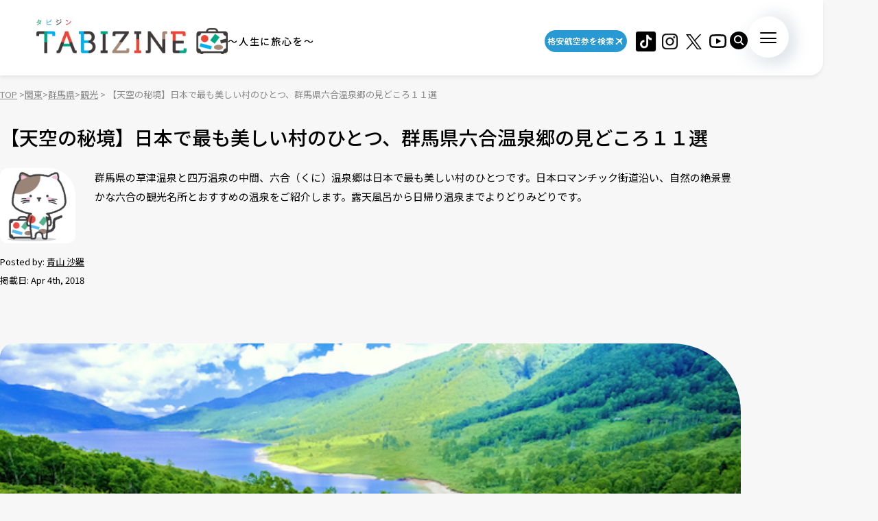

--- FILE ---
content_type: text/html; charset=UTF-8
request_url: https://tabizine.jp/2018/04/04/180800/
body_size: 20213
content:
<!DOCTYPE HTML>
  <html class="preload" data-route="single">
      
<head prefix="og: http://ogp.me/ns# fb: http://ogp.me/ns/fb# article: http://ogp.me/ns/article#">
  <meta charset="UTF-8" />
  <meta name="viewport" content="width=device-width,initial-scale=1.0,maximum-scale=1.0" />
  <title>
    【天空の秘境】日本で最も美しい村のひとつ、群馬県六合温泉郷の見どころ１１選 | TABIZINE～人生に旅心を～  </title>
  <meta name="description" content="群馬県の草津温泉と四万温泉の中間、六合（くに）温泉郷は日本で最も美しい村のひとつです。日本ロマンチック街道沿い、自然の絶景豊かな六合の観光名所とおすすめの温泉をご紹介します。露天風呂から日帰り温泉までよりどりみどりです。">
  <meta name="keywords" content="旅行,タビジン,たびじん,旅人">
  <meta http-equiv="x-dns-prefetch-control" content="on">

  <!-- Google Tag Manager -->
  <script>(function(w,d,s,l,i){w[l]=w[l]||[];w[l].push({'gtm.start':
  new Date().getTime(),event:'gtm.js'});var f=d.getElementsByTagName(s)[0],
  j=d.createElement(s),dl=l!='dataLayer'?'&l='+l:'';j.async=true;j.src=
  'https://www.googletagmanager.com/gtm.js?id='+i+dl;f.parentNode.insertBefore(j,f);
  })(window,document,'script','dataLayer','GTM-MTVXTSL');</script>
  <!-- End Google Tag Manager -->
    
  <link rel="dns-prefetch" href="http://b.hatena.ne.jp">
  <link rel="dns-prefetch" href="http://b.st-hatena.com">
  <link rel="dns-prefetch" href="http://www.facebook.com">
  <link rel="dns-prefetch" href="http://twitter.com">
  <link rel="shortcut icon" href="https://tabizine.jp/favicon.ico" type="image/x-icon">
  <link rel="apple-touch-icon" sizes="180x180" href="https://tabizine.jp/apple-touch-icon.png">
  <link rel="icon" type="image/png" sizes="32x32" href="https://tabizine.jp/favicon-32x32.png">
  <link rel="icon" type="image/png" sizes="16x16" href="https://tabizine.jp/favicon-16x16.png">
  <link rel="icon" href="https://tabizine.jp/favicon.ico" type="image/x-icon">
  <link rel="stylesheet" href="https://tabizine.jp/wp-content/themes/travel/css/addblock.css">
    <link rel="publisher" href="https://plus.google.com/+TabizineJp" />
  <link rel="author" href="https://plus.google.com/+TabizineJp" />

    <meta property="fb:pages" content="270574750034111" />
  <meta property="og:locale" content="ja_JP" />
  <meta property="og:type" content="article" />
  <meta property="og:site_name" content="TABIZINE～人生に旅心を～" />
  <meta property="og:image" content="https://tabizine.jp/wp-content/uploads/2018/04/180800-03-640x360.jpg" />
  <meta property="og:title" content="【天空の秘境】日本で最も美しい村のひとつ、群馬県六合温泉郷の見どころ１１" />
  <meta property="og:url" content="https://tabizine.jp/2018/04/04/180800/" />
  <meta property="og:description" content="群馬県の草津温泉と四万温泉の中間、六合（くに）温泉郷は日本で最も美しい村のひとつです。日本ロマンチック街道沿い、自然の絶景豊かな六合の観光名所とおすすめの温泉をご紹介します。露天風呂から日帰り温泉までよりどりみどりです。" />
    <meta name="twitter:card" content="summary_large_image">
  <meta name="twitter:site" content="@tabizine_jp">
  <meta name="twitter:creator" content="@tabizine_jp">
  <meta name="twitter:title" content="【天空の秘境】日本で最も美しい村のひとつ、群馬県六合温泉郷の見どころ１１">
  <meta name="twitter:description" content="群馬県の草津温泉と四万温泉の中間、六合（くに）温泉郷は日本で最も美しい村のひとつです。日本ロマンチック街道沿い、自然の絶景豊かな六合の観光名所とおすすめの温泉をご紹介します。露天風呂から日帰り温泉までよりどりみどりです。">
  <meta name="twitter:image:src" content="https://tabizine.jp/wp-content/uploads/2018/04/180800-03-640x360.jpg">
  <meta name="theme-color" content="#ffffff">
  
  <meta name='robots' content='max-image-preview:large' />
<link rel="alternate" type="application/rss+xml" title="TABIZINE &raquo; フィード" href="https://tabizine.jp/feed/" />
<link rel="alternate" type="application/rss+xml" title="TABIZINE &raquo; コメントフィード" href="https://tabizine.jp/comments/feed/" />
<script type="text/javascript">
window._wpemojiSettings = {"baseUrl":"https:\/\/s.w.org\/images\/core\/emoji\/14.0.0\/72x72\/","ext":".png","svgUrl":"https:\/\/s.w.org\/images\/core\/emoji\/14.0.0\/svg\/","svgExt":".svg","source":{"concatemoji":"https:\/\/tabizine.jp\/wp-includes\/js\/wp-emoji-release.min.js?ver=6.2"}};
/*! This file is auto-generated */
!function(e,a,t){var n,r,o,i=a.createElement("canvas"),p=i.getContext&&i.getContext("2d");function s(e,t){p.clearRect(0,0,i.width,i.height),p.fillText(e,0,0);e=i.toDataURL();return p.clearRect(0,0,i.width,i.height),p.fillText(t,0,0),e===i.toDataURL()}function c(e){var t=a.createElement("script");t.src=e,t.defer=t.type="text/javascript",a.getElementsByTagName("head")[0].appendChild(t)}for(o=Array("flag","emoji"),t.supports={everything:!0,everythingExceptFlag:!0},r=0;r<o.length;r++)t.supports[o[r]]=function(e){if(p&&p.fillText)switch(p.textBaseline="top",p.font="600 32px Arial",e){case"flag":return s("\ud83c\udff3\ufe0f\u200d\u26a7\ufe0f","\ud83c\udff3\ufe0f\u200b\u26a7\ufe0f")?!1:!s("\ud83c\uddfa\ud83c\uddf3","\ud83c\uddfa\u200b\ud83c\uddf3")&&!s("\ud83c\udff4\udb40\udc67\udb40\udc62\udb40\udc65\udb40\udc6e\udb40\udc67\udb40\udc7f","\ud83c\udff4\u200b\udb40\udc67\u200b\udb40\udc62\u200b\udb40\udc65\u200b\udb40\udc6e\u200b\udb40\udc67\u200b\udb40\udc7f");case"emoji":return!s("\ud83e\udef1\ud83c\udffb\u200d\ud83e\udef2\ud83c\udfff","\ud83e\udef1\ud83c\udffb\u200b\ud83e\udef2\ud83c\udfff")}return!1}(o[r]),t.supports.everything=t.supports.everything&&t.supports[o[r]],"flag"!==o[r]&&(t.supports.everythingExceptFlag=t.supports.everythingExceptFlag&&t.supports[o[r]]);t.supports.everythingExceptFlag=t.supports.everythingExceptFlag&&!t.supports.flag,t.DOMReady=!1,t.readyCallback=function(){t.DOMReady=!0},t.supports.everything||(n=function(){t.readyCallback()},a.addEventListener?(a.addEventListener("DOMContentLoaded",n,!1),e.addEventListener("load",n,!1)):(e.attachEvent("onload",n),a.attachEvent("onreadystatechange",function(){"complete"===a.readyState&&t.readyCallback()})),(e=t.source||{}).concatemoji?c(e.concatemoji):e.wpemoji&&e.twemoji&&(c(e.twemoji),c(e.wpemoji)))}(window,document,window._wpemojiSettings);
</script>
<style type="text/css">
img.wp-smiley,
img.emoji {
	display: inline !important;
	border: none !important;
	box-shadow: none !important;
	height: 1em !important;
	width: 1em !important;
	margin: 0 0.07em !important;
	vertical-align: -0.1em !important;
	background: none !important;
	padding: 0 !important;
}
</style>
	<link rel='stylesheet' id='wp-block-library-css' href='https://tabizine.jp/wp-includes/css/dist/block-library/style.min.css?ver=6.2' type='text/css' media='all' />
<link rel='stylesheet' id='classic-theme-styles-css' href='https://tabizine.jp/wp-includes/css/classic-themes.min.css?ver=6.2' type='text/css' media='all' />
<style id='global-styles-inline-css' type='text/css'>
body{--wp--preset--color--black: #000000;--wp--preset--color--cyan-bluish-gray: #abb8c3;--wp--preset--color--white: #ffffff;--wp--preset--color--pale-pink: #f78da7;--wp--preset--color--vivid-red: #cf2e2e;--wp--preset--color--luminous-vivid-orange: #ff6900;--wp--preset--color--luminous-vivid-amber: #fcb900;--wp--preset--color--light-green-cyan: #7bdcb5;--wp--preset--color--vivid-green-cyan: #00d084;--wp--preset--color--pale-cyan-blue: #8ed1fc;--wp--preset--color--vivid-cyan-blue: #0693e3;--wp--preset--color--vivid-purple: #9b51e0;--wp--preset--gradient--vivid-cyan-blue-to-vivid-purple: linear-gradient(135deg,rgba(6,147,227,1) 0%,rgb(155,81,224) 100%);--wp--preset--gradient--light-green-cyan-to-vivid-green-cyan: linear-gradient(135deg,rgb(122,220,180) 0%,rgb(0,208,130) 100%);--wp--preset--gradient--luminous-vivid-amber-to-luminous-vivid-orange: linear-gradient(135deg,rgba(252,185,0,1) 0%,rgba(255,105,0,1) 100%);--wp--preset--gradient--luminous-vivid-orange-to-vivid-red: linear-gradient(135deg,rgba(255,105,0,1) 0%,rgb(207,46,46) 100%);--wp--preset--gradient--very-light-gray-to-cyan-bluish-gray: linear-gradient(135deg,rgb(238,238,238) 0%,rgb(169,184,195) 100%);--wp--preset--gradient--cool-to-warm-spectrum: linear-gradient(135deg,rgb(74,234,220) 0%,rgb(151,120,209) 20%,rgb(207,42,186) 40%,rgb(238,44,130) 60%,rgb(251,105,98) 80%,rgb(254,248,76) 100%);--wp--preset--gradient--blush-light-purple: linear-gradient(135deg,rgb(255,206,236) 0%,rgb(152,150,240) 100%);--wp--preset--gradient--blush-bordeaux: linear-gradient(135deg,rgb(254,205,165) 0%,rgb(254,45,45) 50%,rgb(107,0,62) 100%);--wp--preset--gradient--luminous-dusk: linear-gradient(135deg,rgb(255,203,112) 0%,rgb(199,81,192) 50%,rgb(65,88,208) 100%);--wp--preset--gradient--pale-ocean: linear-gradient(135deg,rgb(255,245,203) 0%,rgb(182,227,212) 50%,rgb(51,167,181) 100%);--wp--preset--gradient--electric-grass: linear-gradient(135deg,rgb(202,248,128) 0%,rgb(113,206,126) 100%);--wp--preset--gradient--midnight: linear-gradient(135deg,rgb(2,3,129) 0%,rgb(40,116,252) 100%);--wp--preset--duotone--dark-grayscale: url('#wp-duotone-dark-grayscale');--wp--preset--duotone--grayscale: url('#wp-duotone-grayscale');--wp--preset--duotone--purple-yellow: url('#wp-duotone-purple-yellow');--wp--preset--duotone--blue-red: url('#wp-duotone-blue-red');--wp--preset--duotone--midnight: url('#wp-duotone-midnight');--wp--preset--duotone--magenta-yellow: url('#wp-duotone-magenta-yellow');--wp--preset--duotone--purple-green: url('#wp-duotone-purple-green');--wp--preset--duotone--blue-orange: url('#wp-duotone-blue-orange');--wp--preset--font-size--small: 13px;--wp--preset--font-size--medium: 20px;--wp--preset--font-size--large: 36px;--wp--preset--font-size--x-large: 42px;--wp--preset--spacing--20: 0.44rem;--wp--preset--spacing--30: 0.67rem;--wp--preset--spacing--40: 1rem;--wp--preset--spacing--50: 1.5rem;--wp--preset--spacing--60: 2.25rem;--wp--preset--spacing--70: 3.38rem;--wp--preset--spacing--80: 5.06rem;--wp--preset--shadow--natural: 6px 6px 9px rgba(0, 0, 0, 0.2);--wp--preset--shadow--deep: 12px 12px 50px rgba(0, 0, 0, 0.4);--wp--preset--shadow--sharp: 6px 6px 0px rgba(0, 0, 0, 0.2);--wp--preset--shadow--outlined: 6px 6px 0px -3px rgba(255, 255, 255, 1), 6px 6px rgba(0, 0, 0, 1);--wp--preset--shadow--crisp: 6px 6px 0px rgba(0, 0, 0, 1);}:where(.is-layout-flex){gap: 0.5em;}body .is-layout-flow > .alignleft{float: left;margin-inline-start: 0;margin-inline-end: 2em;}body .is-layout-flow > .alignright{float: right;margin-inline-start: 2em;margin-inline-end: 0;}body .is-layout-flow > .aligncenter{margin-left: auto !important;margin-right: auto !important;}body .is-layout-constrained > .alignleft{float: left;margin-inline-start: 0;margin-inline-end: 2em;}body .is-layout-constrained > .alignright{float: right;margin-inline-start: 2em;margin-inline-end: 0;}body .is-layout-constrained > .aligncenter{margin-left: auto !important;margin-right: auto !important;}body .is-layout-constrained > :where(:not(.alignleft):not(.alignright):not(.alignfull)){max-width: var(--wp--style--global--content-size);margin-left: auto !important;margin-right: auto !important;}body .is-layout-constrained > .alignwide{max-width: var(--wp--style--global--wide-size);}body .is-layout-flex{display: flex;}body .is-layout-flex{flex-wrap: wrap;align-items: center;}body .is-layout-flex > *{margin: 0;}:where(.wp-block-columns.is-layout-flex){gap: 2em;}.has-black-color{color: var(--wp--preset--color--black) !important;}.has-cyan-bluish-gray-color{color: var(--wp--preset--color--cyan-bluish-gray) !important;}.has-white-color{color: var(--wp--preset--color--white) !important;}.has-pale-pink-color{color: var(--wp--preset--color--pale-pink) !important;}.has-vivid-red-color{color: var(--wp--preset--color--vivid-red) !important;}.has-luminous-vivid-orange-color{color: var(--wp--preset--color--luminous-vivid-orange) !important;}.has-luminous-vivid-amber-color{color: var(--wp--preset--color--luminous-vivid-amber) !important;}.has-light-green-cyan-color{color: var(--wp--preset--color--light-green-cyan) !important;}.has-vivid-green-cyan-color{color: var(--wp--preset--color--vivid-green-cyan) !important;}.has-pale-cyan-blue-color{color: var(--wp--preset--color--pale-cyan-blue) !important;}.has-vivid-cyan-blue-color{color: var(--wp--preset--color--vivid-cyan-blue) !important;}.has-vivid-purple-color{color: var(--wp--preset--color--vivid-purple) !important;}.has-black-background-color{background-color: var(--wp--preset--color--black) !important;}.has-cyan-bluish-gray-background-color{background-color: var(--wp--preset--color--cyan-bluish-gray) !important;}.has-white-background-color{background-color: var(--wp--preset--color--white) !important;}.has-pale-pink-background-color{background-color: var(--wp--preset--color--pale-pink) !important;}.has-vivid-red-background-color{background-color: var(--wp--preset--color--vivid-red) !important;}.has-luminous-vivid-orange-background-color{background-color: var(--wp--preset--color--luminous-vivid-orange) !important;}.has-luminous-vivid-amber-background-color{background-color: var(--wp--preset--color--luminous-vivid-amber) !important;}.has-light-green-cyan-background-color{background-color: var(--wp--preset--color--light-green-cyan) !important;}.has-vivid-green-cyan-background-color{background-color: var(--wp--preset--color--vivid-green-cyan) !important;}.has-pale-cyan-blue-background-color{background-color: var(--wp--preset--color--pale-cyan-blue) !important;}.has-vivid-cyan-blue-background-color{background-color: var(--wp--preset--color--vivid-cyan-blue) !important;}.has-vivid-purple-background-color{background-color: var(--wp--preset--color--vivid-purple) !important;}.has-black-border-color{border-color: var(--wp--preset--color--black) !important;}.has-cyan-bluish-gray-border-color{border-color: var(--wp--preset--color--cyan-bluish-gray) !important;}.has-white-border-color{border-color: var(--wp--preset--color--white) !important;}.has-pale-pink-border-color{border-color: var(--wp--preset--color--pale-pink) !important;}.has-vivid-red-border-color{border-color: var(--wp--preset--color--vivid-red) !important;}.has-luminous-vivid-orange-border-color{border-color: var(--wp--preset--color--luminous-vivid-orange) !important;}.has-luminous-vivid-amber-border-color{border-color: var(--wp--preset--color--luminous-vivid-amber) !important;}.has-light-green-cyan-border-color{border-color: var(--wp--preset--color--light-green-cyan) !important;}.has-vivid-green-cyan-border-color{border-color: var(--wp--preset--color--vivid-green-cyan) !important;}.has-pale-cyan-blue-border-color{border-color: var(--wp--preset--color--pale-cyan-blue) !important;}.has-vivid-cyan-blue-border-color{border-color: var(--wp--preset--color--vivid-cyan-blue) !important;}.has-vivid-purple-border-color{border-color: var(--wp--preset--color--vivid-purple) !important;}.has-vivid-cyan-blue-to-vivid-purple-gradient-background{background: var(--wp--preset--gradient--vivid-cyan-blue-to-vivid-purple) !important;}.has-light-green-cyan-to-vivid-green-cyan-gradient-background{background: var(--wp--preset--gradient--light-green-cyan-to-vivid-green-cyan) !important;}.has-luminous-vivid-amber-to-luminous-vivid-orange-gradient-background{background: var(--wp--preset--gradient--luminous-vivid-amber-to-luminous-vivid-orange) !important;}.has-luminous-vivid-orange-to-vivid-red-gradient-background{background: var(--wp--preset--gradient--luminous-vivid-orange-to-vivid-red) !important;}.has-very-light-gray-to-cyan-bluish-gray-gradient-background{background: var(--wp--preset--gradient--very-light-gray-to-cyan-bluish-gray) !important;}.has-cool-to-warm-spectrum-gradient-background{background: var(--wp--preset--gradient--cool-to-warm-spectrum) !important;}.has-blush-light-purple-gradient-background{background: var(--wp--preset--gradient--blush-light-purple) !important;}.has-blush-bordeaux-gradient-background{background: var(--wp--preset--gradient--blush-bordeaux) !important;}.has-luminous-dusk-gradient-background{background: var(--wp--preset--gradient--luminous-dusk) !important;}.has-pale-ocean-gradient-background{background: var(--wp--preset--gradient--pale-ocean) !important;}.has-electric-grass-gradient-background{background: var(--wp--preset--gradient--electric-grass) !important;}.has-midnight-gradient-background{background: var(--wp--preset--gradient--midnight) !important;}.has-small-font-size{font-size: var(--wp--preset--font-size--small) !important;}.has-medium-font-size{font-size: var(--wp--preset--font-size--medium) !important;}.has-large-font-size{font-size: var(--wp--preset--font-size--large) !important;}.has-x-large-font-size{font-size: var(--wp--preset--font-size--x-large) !important;}
.wp-block-navigation a:where(:not(.wp-element-button)){color: inherit;}
:where(.wp-block-columns.is-layout-flex){gap: 2em;}
.wp-block-pullquote{font-size: 1.5em;line-height: 1.6;}
</style>
<script type='text/javascript' src='https://tabizine.jp/wp-includes/js/jquery/jquery.min.js?ver=3.6.3' id='jquery-core-js'></script>
<script type='text/javascript' src='https://tabizine.jp/wp-includes/js/jquery/jquery-migrate.min.js?ver=3.4.0' id='jquery-migrate-js'></script>
<link rel="https://api.w.org/" href="https://tabizine.jp/wp-json/" /><link rel="alternate" type="application/json" href="https://tabizine.jp/wp-json/wp/v2/posts/180800" /><meta name="generator" content="WordPress 6.2" />
<link rel='shortlink' href='https://tabizine.jp/?p=180800' />
<link rel="alternate" type="application/json+oembed" href="https://tabizine.jp/wp-json/oembed/1.0/embed?url=https%3A%2F%2Ftabizine.jp%2F2018%2F04%2F04%2F180800%2F" />
<link rel="alternate" type="text/xml+oembed" href="https://tabizine.jp/wp-json/oembed/1.0/embed?url=https%3A%2F%2Ftabizine.jp%2F2018%2F04%2F04%2F180800%2F&#038;format=xml" />
		<script type="text/javascript" async defer data-pin-color="red" 
		 data-pin-hover="true" src="https://tabizine.jp/wp-content/plugins/pinterest-pin-it-button-on-image-hover-and-post/js/pinit.js"></script>
		<link rel="canonical" href="https://tabizine.jp/2018/04/04/180800/" />

			<script type="application/ld+json">
			{
    "@context": "http://schema.org",
    "@type": "NewsArticle",
    "mainEntityOfPage": {
        "@type": "WebPage",
        "@id": "https://tabizine.jp/2018/04/04/180800/"
    },
    "headline": "【天空の秘境】日本で最も美しい村のひとつ、群馬県六合温泉郷の見どころ１１選",
    "image": {
        "@type": "ImageObject",
        "url": "https://tabizine.jp/wp-content/uploads/2018/04/180800-03.jpg",
        "width": 640,
        "height": 427
    },
    "author": {
        "@type": "Person",
        "name": "青山 沙羅",
        "url": "https://tabizine.jp/author/sara-aoyama"
    },
    "datePublished": "2018-04-04T12:00:26+0900",
    "dateModified": "2018-04-12T19:59:20+0900",
    "publisher": {
        "@type": "Organization",
        "name": "TABIZINE（タビジン）",
        "logo": {
            "@type": "ImageObject",
            "url": "https://tabizine.jp/wp-content/themes/travel/img/logo_tabizine_mobile_400x60.png",
            "width": 400,
            "height": 60
        }
    },
    "description": "群馬県の草津温泉と四万温泉の中間、六合（くに）温泉郷は日本で最も美しい村のひとつです。日本ロマンチック街道沿い、自然の絶景豊かな六合の観光名所とおすすめの温泉をご紹介します。露天風呂から日帰り温泉までよりどりみどりです。"
}
				</script><link rel="preconnect" href="https://fonts.googleapis.com">
<link rel="preconnect" href="https://fonts.gstatic.com" crossorigin>
<link rel="stylesheet" href="https://fonts.googleapis.com/css2?family=Montserrat:wght@100..900&#038;family=Noto+Sans+JP:wght@100..900&#038;display=swap">
<link rel="stylesheet" href="https://tabizine.jp/wp-content/themes/travel/build/main-BLLdZB3Y.css">
<script type="module" src="https://tabizine.jp/wp-content/themes/travel/build/main-B-e4Iqz5.js"></script>

  <script>
    window.fbAsyncInit = function() {
      FB.init({
        appId      : '353256798905458',
        xfbml      : true,
        version    : 'v3.3'
      });
      FB.AppEvents.logPageView();
    };

    (function(d, s, id){
      var js, fjs = d.getElementsByTagName(s)[0];
      if (d.getElementById(id)) {return;}
      js = d.createElement(s); js.id = id;
      js.src = "https://connect.facebook.net/en_US/sdk.js";
      fjs.parentNode.insertBefore(js, fjs);
    }(document, 'script', 'facebook-jssdk'));
  </script>

      <script>
      (function(i, s, o, g, r, a, m) {
        i['GoogleAnalyticsObject'] = r;
        i[r] = i[r] || function() {
          (i[r].q = i[r].q || []).push(arguments)
        }, i[r].l = 1 * new Date();
        a = s.createElement(o),
        m = s.getElementsByTagName(o)[0];
        a.async = 1;
        a.src = g;
        m.parentNode.insertBefore(a, m)
      })(window, document, 'script', '//www.google-analytics.com/analytics.js', 'ga');

      ga('create', 'UA-43964851-1', 'tabizine.jp');
      ga('send', 'pageview');
      ga.src = ('https:' == document.location.protocol ? 'https://' : 'http://') + 'stats.g.doubleclick.net/dc.js';

      </script>
  
  <script type="text/javascript" language="javascript">
    var vc_pid = "885446702";
  </script>
  <script type="text/javascript" src="//aml.valuecommerce.com/vcdal.js" async>
  </script>

  	<script data-ad-client="ca-pub-4126448348651182" async src="https://pagead2.googlesyndication.com/pagead/js/adsbygoogle.js"></script>

  <script type="application/javascript" src="//anymind360.com/js/2959/ats.js"></script>
  <script async="" src="https://securepubads.g.doubleclick.net/tag/js/gpt.js"></script>
  <script>
   var googletag = googletag || {
   };
   googletag.cmd = googletag.cmd || [];
  </script>
  <script type="text/javascript">
   var path_value = location.pathname.substr(0, 40);
   var parameter_value = location.search.substr(0, 40);
   var ref_value = "null";
   if (document.referrer) {
       var ref_array = [];
       ref_array = document.referrer.split("/");
       ref_value = ref_array[2];
   }
   
   googletag.cmd.push(function () {
       googletag.pubads().setTargeting('URLs', path_value).setTargeting('Para', parameter_value).setTargeting('Ref', ref_value);
       googletag.pubads().collapseEmptyDivs();
   });
  </script> 
  <script>googletag.cmd.push(function() {
       // Size mapping for pc_all_billboard, pc_all_right_1st, pc_all_right_2nd, pc_all_right_3rd, pc_article_undertitle, pc_article_underarticle_left, pc_article_underarticle_right(request only on desktop: width > 480px)
       var mapping1 = googletag.sizeMapping()
                               .addSize([728, 0], [[1, 1],[970, 250],  [300, 250], [300, 600], [320, 50], [320, 100], [320, 180], [336, 280], 'fluid', [728, 90], [970, 90], [970, 250], [620, 280]])
                               .addSize([481, 0], [[1, 1], [300, 250], [300, 600], [320, 50], [320, 100], [320, 180], [336, 280], 'fluid'])
                               .build();
       // Size mapping for sp_article_underarticle, sp_article_undertitle, onair, sp_top_middle, sp_article_underarticle_2nd, sp_all_footer(request only on smartphone: width <= 480px)
       var mapping2 = googletag.sizeMapping()
                               .addSize([481, 0], [])
                               .addSize([336, 0], [[1, 1], [300, 250], [320, 50], [320, 100], [320, 180], [336, 280], 'fluid'])
                               .addSize([0, 0], [[1, 1], [300, 250], [320, 50], [320, 100], [320, 180], 'fluid'])
                               .build();


       // 20200617
       googletag.defineSlot('/83555300,21797640458/onair', [], 'div-gpt-ad-1560778648810-0').defineSizeMapping(mapping2).addService(googletag.pubads()).setCollapseEmptyDiv(true,true);
       googletag.defineSlot('/83555300,21797640458/tabizine/sp_top_middle', [], 'sp_top_middle').defineSizeMapping(mapping2).addService(googletag.pubads()).setCollapseEmptyDiv(true,true);
       
       googletag.defineSlot('/83555300,21797640458/tabizine/pc_all_billboard', [], 'pc_all_billboard').defineSizeMapping(mapping1).addService(googletag.pubads()).setCollapseEmptyDiv(true,true);
       googletag.defineSlot('/83555300,21797640458/tabizine/pc_all_right_1st', [], 'pc_all_right_1st').defineSizeMapping(mapping1).addService(googletag.pubads()).setCollapseEmptyDiv(true,true);
       googletag.defineSlot('/83555300,21797640458/tabizine/pc_all_right_2nd', [], 'pc_all_right_2nd').defineSizeMapping(mapping1).addService(googletag.pubads()).setCollapseEmptyDiv(true,true);
       googletag.defineSlot('/83555300,21797640458/tabizine/pc_all_right_3rd', [], 'pc_all_right_3rd').defineSizeMapping(mapping1).addService(googletag.pubads()).setCollapseEmptyDiv(true,true);
       googletag.defineSlot('/83555300,21797640458/tabizine/pc_article_undertitle', [], 'pc_article_undertitle').defineSizeMapping(mapping1).addService(googletag.pubads()).setCollapseEmptyDiv(true,true);
       googletag.defineSlot('/83555300,21797640458/tabizine/pc_article_underarticle_left', [], 'pc_article_underarticle_left').defineSizeMapping(mapping1).addService(googletag.pubads()).setCollapseEmptyDiv(true,true);
       googletag.defineSlot('/83555300,21797640458/tabizine/pc_article_underarticle_right', [], 'pc_article_underarticle_right').defineSizeMapping(mapping1).addService(googletag.pubads()).setCollapseEmptyDiv(true,true);
       googletag.defineSlot('/83555300,21797640458/tabizine/sp_article_undertitle', [], 'sp_article_undertitle').defineSizeMapping(mapping2).addService(googletag.pubads()).setCollapseEmptyDiv(true,true);
       
       googletag.pubads().enableSingleRequest();
       googletag.pubads().collapseEmptyDivs();
       googletag.enableServices();
   });


  </script>

  
  <!-- Taboola tag -->
  <script type="text/javascript">
    window._taboola = window._taboola || [];
    _taboola.push({article:'auto'});
    !function (e, f, u, i) {
      if (!document.getElementById(i)){
        e.async = 1;
        e.src = u;
        e.id = i;
        f.parentNode.insertBefore(e, f);
      }
    }(document.createElement('script'),
      document.getElementsByTagName('script')[0],
      '//cdn.taboola.com/libtrc/fourm-tabizine/loader.js',
      'tb_loader_script');
    if(window.performance && typeof window.performance.mark == 'function')
    {window.performance.mark('tbl_ic');}
  </script>

    <!-- Meta Pixel Code -->
<script>
!function(f,b,e,v,n,t,s)
{if(f.fbq)return;n=f.fbq=function(){n.callMethod?
n.callMethod.apply(n,arguments):n.queue.push(arguments)};
if(!f._fbq)f._fbq=n;n.push=n;n.loaded=!0;n.version='2.0';
n.queue=[];t=b.createElement(e);t.async=!0;
t.src=v;s=b.getElementsByTagName(e)[0];
s.parentNode.insertBefore(t,s)}(window, document,'script',
'https://connect.facebook.net/en_US/fbevents.js');
fbq('init', '4134874836725604');
fbq('track', 'PageView');
</script>
<noscript><img height="1" width="1" style="display:none"
src="https://www.facebook.com/tr?id=4134874836725604&ev=PageView&noscript=1"
/></noscript>
<!-- End Meta Pixel Code -->
</head>
  <body>
    <!-- Google Tag Manager (noscript) -->
<noscript><iframe src="https://www.googletagmanager.com/ns.html?id=GTM-MTVXTSL"
height="0" width="0" style="display:none;visibility:hidden"></iframe></noscript>
<!-- End Google Tag Manager (noscript) -->

<!-- ClickTale Top part -->
<script type="text/javascript">
  var WRInitTime = (new Date()).getTime();
</script>
<!-- ClickTale end of Top part -->

<div id="fb-root"></div>
<script>
  (function(d, s, id) {
    var js, fjs = d.getElementsByTagName(s)[0];
    if (d.getElementById(id)) return;
    js = d.createElement(s);
    js.id = id;
    js.src = "//connect.facebook.net/ja_JP/all.js#xfbml=1&appId=695996497082881";
    fjs.parentNode.insertBefore(js, fjs);
  }(document, 'script', 'facebook-jssdk'));
</script>

<script type="text/javascript">
  (function(c,l,a,r,i,t,y){
      c[a]=c[a]||function(){(c[a].q=c[a].q||[]).push(arguments)};
      t=l.createElement(r);t.async=1;t.src="https://www.clarity.ms/tag/"+i;
      y=l.getElementsByTagName(r)[0];y.parentNode.insertBefore(t,y);
  })(window, document, "clarity", "script", "lbrp5ks02n");
</script>

<!-- Facebook Pixel Code -->
<script>
  !function(f, b, e, v, n, t, s) {
    if (f.fbq) return;
    n = f.fbq = function() {
      n.callMethod ?
      n.callMethod.apply(n, arguments) : n.queue.push(arguments)
    };
    if (!f._fbq) f._fbq = n;
    n.push = n;
    n.loaded = !0;
    n.version = '2.0';
    n.queue = [];
    t = b.createElement(e);
    t.async = !0;
    t.src = v;
    s = b.getElementsByTagName(e)[0];
    s.parentNode.insertBefore(t, s)
  }(window,
    document, 'script', 'https://connect.facebook.net/en_US/fbevents.js');
  fbq('init', '1646301932331199', {
    em: 'insert_email_variable,'
  });
  fbq('track', 'PageView');
</script>

<noscript>
  <img height="1" width="1" style="display:none" src="https://www.facebook.com/tr?id=1646301932331199&ev=PageView&noscript=1"/>
</noscript>
<!-- DO NOT MODIFY -->
<!-- End Facebook Pixel Code -->    
    <header class="header">
      <div class="header_inner">
        <div class="header_logo">
                    <a href="/"><img src="https://tabizine.jp/wp-content/themes/travel/img/common/tabizine_logo.png"></a>
                    
          <p class="header_logo_description visible-pc">
            ～人生に旅心を～          </p>
        </div>
        
        <ul class="header_sns visible-pc">
			<li class="header_sns_item" style="width:120px; margin-right:10px;">
				<a href="https://travelist.jp/?med_id=tabizine" target="_blank" rel="noopener" class="header_sns_item_link" data-unfocus-pc><img src="https://tabizine.jp/wp-content/themes/travel/img/air_469.png" alt="travelist"></a>
			</li>
			<li class="header_sns_item">
				<a href="https://www.tiktok.com/@tabizine" target="_blank" rel="noopener" class="header_sns_item_link" data-unfocus-pc><img src="https://tabizine.jp/wp-content/themes/travel/img/icon/tiktok.png" alt="ticktok"></a>
			</li>
                                        <li class="header_sns_item">
            <a href="https://www.instagram.com/_tabizine_/" target="_blank" rel="noopener" class="header_sns_item_link" data-unfocus-pc>
              <img src="https://tabizine.jp/wp-content/themes/travel/img/icon/instagram.svg" alt="instagram">
            </a>
          </li>
                                        <li class="header_sns_item">
            <a href="https://twitter.com/tabizine_twi" target="_blank" rel="noopener" class="header_sns_item_link" data-unfocus-pc>
              <img src="https://tabizine.jp/wp-content/themes/travel/img/icon/x.svg" alt="x">
            </a>
          </li>
                                        <li class="header_sns_item">
            <a href="https://www.youtube.com/channel/UClZYjFRZrIoLoOmVLKr6cVg" target="_blank" rel="noopener" class="header_sns_item_link" data-unfocus-pc>
              <img src="https://tabizine.jp/wp-content/themes/travel/img/icon/youtube.svg" alt="youtube">
            </a>
          </li>
                  </ul>
        
        <div class="header_search visible-pc">
          <button class="header_search_button">
            <img src="https://tabizine.jp/wp-content/themes/travel/img/icon/search.svg" alt="">
          </button>
          <div class="header_search_modal">
            <form class="header_search_form" name="" action="https://tabizine.jp/">
              <input type="text" value="" name="s" placeholder="SEARCH" class="mixed-font">
              <input type="submit" value="">
            </form>
          </div>
        </div>
        
        <button class="navToggle">
          <span>
            <span class="navToggle_line"></span>
            <span class="navToggle_line"></span>
            <span class="navToggle_line"></span>
          </span>
        </button>
      </div>
      
<nav class="nav" aria-label="サイトメニューおよびサイト内検索">
  <div class="nav_inner">
    <div class="nav_column">
      <div class="nav_search">
        <div class="nav_search_label mixed-font">
          <span class="en" aria-hidden="true">SEARCH</span>
          <span>記事を探す</span>
        </div>
        <form class="nav_search_form" name="" action="https://tabizine.jp/">
          <input type="text" value="" name="s" placeholder="SEARCH" class="mixed-font">
          <input type="submit" value="">
        </form>
      </div>
      <div class="nav_categories">
        <div class="nav_categories_column">
          <div class="nav_categories_label">カテゴリから探す</div>
          <ul class="nav_categories_list">
                                                            <li class="nav_categories_item">
              <a href="https://tabizine.jp/goods/" class="button" aria-label="グッズの記事一覧を見る">グッズ</a>
            </li>
                                                            <li class="nav_categories_item">
              <a href="https://tabizine.jp/trend/" class="button" aria-label="トレンドの記事一覧を見る">トレンド</a>
            </li>
                                                            <li class="nav_categories_item">
              <a href="https://tabizine.jp/tourism/hot-spring/" class="button" aria-label="温泉の記事一覧を見る">温泉</a>
            </li>
                                                            <li class="nav_categories_item">
              <a href="https://tabizine.jp/people/" class="button" aria-label="インタビューの記事一覧を見る">インタビュー</a>
            </li>
                                                            <li class="nav_categories_item">
              <a href="https://tabizine.jp/tourism/resort/" class="button" aria-label="リゾートの記事一覧を見る">リゾート</a>
            </li>
                                                            <li class="nav_categories_item">
              <a href="https://tabizine.jp/intelligence/" class="button" aria-label="旅のハウツーの記事一覧を見る">旅のハウツー</a>
            </li>
                                                            <li class="nav_categories_item">
              <a href="https://tabizine.jp/tourism/superbview/" class="button" aria-label="絶景の記事一覧を見る">絶景</a>
            </li>
                                                            <li class="nav_categories_item">
              <a href="https://tabizine.jp/report/" class="button" aria-label="現地ルポ／ブログの記事一覧を見る">現地ルポ／ブログ</a>
            </li>
                                                            <li class="nav_categories_item">
              <a href="https://tabizine.jp/trivia/" class="button" aria-label="豆知識の記事一覧を見る">豆知識</a>
            </li>
                                                            <li class="nav_categories_item">
              <a href="https://tabizine.jp/ranking/" class="button" aria-label="ランキングの記事一覧を見る">ランキング</a>
            </li>
                                                            <li class="nav_categories_item">
              <a href="https://tabizine.jp/tourism/heritage/" class="button" aria-label="世界遺産の記事一覧を見る">世界遺産</a>
            </li>
                                                            <li class="nav_categories_item">
              <a href="https://tabizine.jp/tourism/power-spot/" class="button" aria-label="パワースポットの記事一覧を見る">パワースポット</a>
            </li>
                      </ul>
        </div>
        <div class="nav_categories_column">
          <div class="nav_categories_label">エリアから探す</div>
          <ul class="nav_categories_list">
                                                            <li class="nav_categories_item">
              <a href="https://tabizine.jp/tohoku/" class="button" aria-label="北海道・東北の記事一覧を見る">北海道・東北</a>
            </li>
                                                            <li class="nav_categories_item">
              <a href="https://tabizine.jp/kanto/" class="button" aria-label="関東の記事一覧を見る">関東</a>
            </li>
                                                            <li class="nav_categories_item">
              <a href="https://tabizine.jp/chubu/" class="button" aria-label="中部の記事一覧を見る">中部</a>
            </li>
                                                            <li class="nav_categories_item">
              <a href="https://tabizine.jp/kinki/" class="button" aria-label="近畿の記事一覧を見る">近畿</a>
            </li>
                                                            <li class="nav_categories_item">
              <a href="https://tabizine.jp/chugoku/" class="button" aria-label="中国の記事一覧を見る">中国</a>
            </li>
                                                            <li class="nav_categories_item">
              <a href="https://tabizine.jp/shikoku/" class="button" aria-label="四国の記事一覧を見る">四国</a>
            </li>
                                                            <li class="nav_categories_item">
              <a href="https://tabizine.jp/kyushu/" class="button" aria-label="九州・沖縄の記事一覧を見る">九州・沖縄</a>
            </li>
                                                            <li class="nav_categories_item">
              <a href="https://tabizine.jp/asia/" class="button" aria-label="アジアの記事一覧を見る">アジア</a>
            </li>
                                                            <li class="nav_categories_item">
              <a href="https://tabizine.jp/europe/" class="button" aria-label="ヨーロッパの記事一覧を見る">ヨーロッパ</a>
            </li>
                                                            <li class="nav_categories_item">
              <a href="https://tabizine.jp/northamerica/" class="button" aria-label="北アメリカの記事一覧を見る">北アメリカ</a>
            </li>
                                                            <li class="nav_categories_item">
              <a href="https://tabizine.jp/latinamerica/" class="button" aria-label="中南米・カリブの記事一覧を見る">中南米・カリブ</a>
            </li>
                                                            <li class="nav_categories_item">
              <a href="https://tabizine.jp/micronesia/" class="button" aria-label="ミクロネシアの記事一覧を見る">ミクロネシア</a>
            </li>
                                                            <li class="nav_categories_item">
              <a href="https://tabizine.jp/oceania/" class="button" aria-label="オセアニア・南太平洋の記事一覧を見る">オセアニア・南太平洋</a>
            </li>
                                                            <li class="nav_categories_item">
              <a href="https://tabizine.jp/middleeast/" class="button" aria-label="中東の記事一覧を見る">中東</a>
            </li>
                                                            <li class="nav_categories_item">
              <a href="https://tabizine.jp/africa/" class="button" aria-label="アフリカの記事一覧を見る">アフリカ</a>
            </li>
                      </ul>
        </div>
      </div>
    </div>
    <div class="nav_column">
      <div class="nav_links">
        <div class="nav_links_group">
          <div class="nav_links_label">TABIZINEについて</div>
          <ul class="nav_links_list">
            <li class="nav_links_item">
              <a href="/about/" class="nav_links_item_link">TABIZINEについて</a>
            </li>
            <li class="nav_links_item">
              <a href="/about/company/" class="nav_links_item_link">運営会社</a>
            </li>
            <li class="nav_links_item">
              <a href="/privacy/" class="nav_links_item_link">プライバシーポリシー</a>
            </li>
            <li class="nav_links_item">
              <a href="/ad_policy/" class="nav_links_item_link">広告掲載ポリシー</a>
            </li>
            <li class="nav_links_item">
              <a href="/contact/" class="nav_links_item_link">お問い合わせ</a>
            </li>
            <li class="nav_links_item">
              <a href="/jobs/" class="nav_links_item_link">ライター募集</a>
            </li>
            <li class="nav_links_item">
              <a href="/postarchive/" class="nav_links_item_link">記事一覧</a>
            </li>
            <li class="nav_links_item">
              <a href="/sitemap/" class="nav_links_item_link">サイトマップ</a>
            </li>
          </ul>
        </div>
        <div class="nav_links_group">
          <div class="nav_links_label">関連サイト</div>
          <ul class="nav_links_list">
            <li class="nav_links_item">
              <a href="https://iemone.jp/" target="_blank" class="nav_links_item_link">イエモネ</a>
            </li>
            <li class="nav_links_item">
              <a href="https://no-vice.jp/" target="_blank" class="nav_links_item_link">novice</a>
            </li>
            <li class="nav_links_item">
              <a href="https://bizspa.jp/" target="_blank" class="nav_links_item_link">bizSPA!フレッシュ</a>
            </li>
          </ul>
        </div>
      </div>
    </div>
  </div>
  
  <ul class="header_sns visible-sp">
     <li class="header_sns_item">
		 <a href="https://www.tiktok.com/@tabizine" target="_blank" rel="noopener" class="header_sns_item_link" data-unfocus-pc><img src="https://tabizine.jp/wp-content/themes/travel/img/icon/tiktok.png" alt="ticktok"></a>
	 </li>
		 
                <li class="header_sns_item">
      <a href="https://www.instagram.com/_tabizine_/" target="_blank" rel="noopener" class="header_sns_item_link" data-unfocus-pc>
        <img src="https://tabizine.jp/wp-content/themes/travel/img/icon/instagram.svg" alt="instagram">
      </a>
    </li>
                <li class="header_sns_item">
      <a href="https://twitter.com/tabizine_twi" target="_blank" rel="noopener" class="header_sns_item_link" data-unfocus-pc>
        <img src="https://tabizine.jp/wp-content/themes/travel/img/icon/x.svg" alt="x">
      </a>
    </li>
                <li class="header_sns_item">
      <a href="https://www.youtube.com/channel/UClZYjFRZrIoLoOmVLKr6cVg" target="_blank" rel="noopener" class="header_sns_item_link" data-unfocus-pc>
        <img src="https://tabizine.jp/wp-content/themes/travel/img/icon/youtube.svg" alt="youtube">
      </a>
    </li>
      </ul>
</nav>
    </header>
    
    
    
          <main class="main inside-blank">
        <div class="inner">
        

<nav class="breadcrumbs" aria-label="パンくずリスト">
  <ol itemscope itemtype="http://schema.org/BreadcrumbList">
    <li itemprop="itemListElement" itemscope itemtype="https://schema.org/ListItem">
      <a href="/" itemprop="item"><span itemprop="name">TOP</span></a>
      <meta itemprop="position" content="1">
    </li>
    <li itemprop="itemListElement" itemscope itemtype="https://schema.org/ListItem"><a href="https://tabizine.jp/kanto/" itemprop="item" aria-label="関東の記事一覧を見る"><span itemprop="name">関東</span></a><meta itemprop="position" content="2"></li><li itemprop="itemListElement" itemscope itemtype="https://schema.org/ListItem"><a href="https://tabizine.jp/kanto/gunma/" itemprop="item" aria-label="群馬県の記事一覧を見る"><span itemprop="name">群馬県</span></a><meta itemprop="position" content="3"></li><li itemprop="itemListElement" itemscope itemtype="https://schema.org/ListItem"><a href="https://tabizine.jp/kanto/gunma/gunma-tourism/" itemprop="item" aria-label="観光の記事一覧を見る"><span itemprop="name">観光</span></a><meta itemprop="position" content="4"></li>    <li itemprop="itemListElement" itemscope itemtype="https://schema.org/ListItem" aria-current="location">
      <span itemprop="name">【天空の秘境】日本で最も美しい村のひとつ、群馬県六合温泉郷の見どころ１１選</span>
      <meta itemprop="position" content="5">
    </li>
  </ol>
</nav>

  <h1>【天空の秘境】日本で最も美しい村のひとつ、群馬県六合温泉郷の見どころ１１選</h1>

  <div class="lead">
    <div class="lead_author">
				
	<img class="" src="/wp-content/themes/travel/img/common/writer_default.jpg">
	<div class="lead_author_text">
		<p>Posted by: <a class="ga4_author" href="https://tabizine.jp/author/sara-aoyama/">青山 沙羅</a></p>
		<p class="lead_author_publishdate">掲載日: Apr 4th, 2018</p>
	</div>
</div>
              <div class="lead_excerpt">
        <p>群馬県の草津温泉と四万温泉の中間、六合（くに）温泉郷は日本で最も美しい村のひとつです。日本ロマンチック街道沿い、自然の絶景豊かな六合の観光名所とおすすめの温泉をご紹介します。露天風呂から日帰り温泉までよりどりみどりです。</p>
      </div>
      </div>

  <div class="main_img">
    <img src="[data-uri]">
  </div>

  <div class="container">
    <div id="toc_container" class="no_bullets"></div>
  </div>

  <div class="main_contents">
    <div class="content">
      <p><img decoding="async" width="640" height="427" src="https://tabizine.jp/wp-content/uploads/2018/04/180800-01.jpg" alt="【天空の秘境】日本で最も美しい村のひとつ　群馬県六合温泉郷" class="alignnone size-full wp-image-181186" /><br />
野尻湖</p>
<p>温泉へ行くのなら、美しい景観とともに楽しみたいですね。群馬県六合温泉郷は、群馬県の草津温泉と四万温泉の中間標高600m〜2,300mに位置し、<a class="click_2" href="http://utsukushii-mura.jp/kuni/" target="_blank">「日本で最も美しい村」のひとつ</a>に選出されています。</p><p><a class="click_2" href="https://www.jrs-roman.org/kanko/nakanojo" target="_blank">日本ロマンチック街道</a>沿いにある、面積の92％が山林と原野を占める森の里。首都圏から近い群馬県にある秘境、六合（くに）にはどんな美しい景観があるのでしょうか。</p><h2 class="basic mT30">天空の湖と讃えられる「野反湖」</h2>
<p><img decoding="async" loading="lazy" width="640" height="427" src="https://tabizine.jp/wp-content/uploads/2018/04/180800-02.jpg" alt="【天空の秘境】日本で最も美しい村のひとつ　群馬県六合温泉郷" class="alignnone size-full wp-image-181187" /><br />
野反湖</p>
<p>例年7月上旬～中旬頃には黄色のノゾリキスゲが花咲く、約300種類の高山植物の宝庫。秋は紅葉が湖面を染めます。野尻湖キャンプ場は、BE-PALの「ほんとうに気持ちいいキャンプ場日本一」に選出。キャンパーの憧れの地です。</p>
<div class="dotted box gray">野反湖</p>
<p>住所：吾妻郡中之条町入山<br />
公式サイト：<a class="click_5" href="http://gunma-dc.net/info-hana/野反湖" target="_blank">http://gunma-dc.net/info-hana/野反湖</a></div><h2 class="basic mT30">神秘的なエメラルドグリーンの「湯の湖」</h2>
<p><img decoding="async" loading="lazy" width="640" height="427" src="https://tabizine.jp/wp-content/uploads/2018/04/180800-03.jpg" alt="【天空の秘境】日本で最も美しい村のひとつ　群馬県六合温泉郷" class="alignnone size-full wp-image-181188" /><br />
湯の湖（品木ダム）</p>
<p>神秘的なエメラルドグリーンの水を湛えるのは、品木ダムによって出来た「湯の湖」。酸性河川を中和するためのダムの底には、品木集落が眠っています。</p>
<div class="dotted box gray">湯の湖（品木ダム）</p>
<p>住所：群馬県吾妻郡中之条町大字入山字品木<br />
公式サイト：<a class="click_5" href="http://www.nakanojo-kanko.jp/shizen/yunoko.shtml" target="_blank">http://www.nakanojo-kanko.jp/shizen/yunoko.shtml</a></div><h2 class="basic mT30">芳ヶ平湿原</h2>
<p><img decoding="async" loading="lazy" width="640" height="426" src="https://tabizine.jp/wp-content/uploads/2018/04/180800-04.jpg" alt="【天空の秘境】日本で最も美しい村のひとつ　群馬県六合温泉郷" class="alignnone size-full wp-image-181189" /><br />
芳ヶ平湿原（中之条町）（C）<a class="click_2" href="http://gunma-dc.net/" target="_blank">ググっとぐんま写真館</a>　</p><p>国道292号「日本国道最高地点（標高2172m）」から見下ろせる、「芳ヶ平湿原」。水鳥の生息地等として重要な湿地、及びそこに生息・生育する動植物を保全するラムサール条約に平成27年5月登録。絶滅危惧種を含む植物 442種、動物20種、野鳥62種、トンボ14種が確認されているそうです。美しい自然の残る場所を、大事に守りたいですね。</p>
<div class="dotted box gray">芳ヶ平湿原</p>
<p>住所：群馬県吾妻郡中之条町大字入山<br />
公式サイト：<a class="click_5" href="http://www.town.nakanojo.gunma.jp/~info/4-kankoushoukou/ramsar/index.html" target="_blank">http://www.town.nakanojo.gunma.jp/~info/4-kankoushoukou/ramsar/index.html</a></div><h2 class="basic mT30">夏を知らせる芳ヶ平湿原の「ワタスゲ」</h2>
<p><img decoding="async" loading="lazy" width="640" height="427" src="https://tabizine.jp/wp-content/uploads/2018/04/180800-05.jpg" alt="【天空の秘境】日本で最も美しい村のひとつ　群馬県六合温泉郷" class="alignnone size-full wp-image-181190" /><br />
芳ヶ平湿原（中之条町）<br />
（C）<a class="click_2" href="http://gunma-dc.net/" target="_blank">ググっとぐんま写真館</a>　</p><p>6-7月には湿原に点在する池の周りには、可憐なワタスゲが咲きます。</p>
<h2 class="basic mT30">緑のビロード絨毯　チャツボミゴケ公園</h2>
<p><img decoding="async" loading="lazy" width="640" height="427" src="https://tabizine.jp/wp-content/uploads/2018/04/180800-06.jpg" alt="【天空の秘境】日本で最も美しい村のひとつ　群馬県六合温泉郷" class="alignnone size-full wp-image-181191" /><br />
チャツボミゴケとレンゲツツジ（中之条町）（C）<a class="click_2" href="http://gunma-dc.net/" target="_blank">ググっとぐんま写真館</a>　</p><p>酸性の水が流れる地域に育つ「チャツボミゴケ」。2000mに渡る緑のビロードの絨毯は、東アジア最大級の群落。春にはレンゲツツジ、初夏の新緑、秋の紅葉、冬の雪景色と異なる表情を見せてくれます。</p>
<div class="dotted box gray">チャツボミゴケ公園</p>
<p>住所：群馬県吾妻郡中之条町大字入山13-3<br />
電話：0279-95-5111<br />
営業時間：4月～9月は午前9:00～午後15：00<br />
（冬期は閉鎖。平成30年は4月27日から開園予定）<br />
10月、11月は、午前9：00～午後14：30（季節・天候によって変更の場合あり）<br />
料金：500円（管理事務所で支払い要）<br />
公式サイト：<a class="click_5" href="http://chatsubomigoke.web.fc2.com" target="_blank">http://chatsubomigoke.web.fc2.com</a></p><p>六合の里温泉郷からチャツボミゴケへのルートマップ<br />
<a class="click_2" href="http://www.nakanojo-kanko.jp/shizen/photo/chatsubomi-map.jpg" target="_blank">http://www.nakanojo-kanko.jp/shizen/photo/chatsubomi-map.jpg</a></div><h2 class="basic mT30">山合いの静かな温泉　六合の里温泉郷</h2>
<p><strong>■道の駅　六合内に温泉がある</strong><br />
<img decoding="async" loading="lazy" width="640" height="426" src="https://tabizine.jp/wp-content/uploads/2018/04/180800-07.jpg" alt="【天空の秘境】日本で最も美しい村のひとつ　群馬県六合温泉郷" class="alignnone size-full wp-image-181192" /><br />
道の駅　六合外観（中之条町）（C）<a class="click_2" href="http://gunma-dc.net/" target="_blank">ググっとぐんま写真館</a>　</p><p>国道292号線沿いにある道の駅「六合（くに）」。敷地内に、応徳温泉くつろぎの湯（日帰り温泉）・お宿 花まめ（温泉宿）、足湯、物産センターや飲食施設あり。花インゲンや六合ハムが人気。飲食施設では、一番人気の「花豆ソフトクリーム」のほか「ソースカツ丼」やそば・うどん類があります。駐車場、トイレは24時間使用可能。</p>
<div class="dotted box gray">道の駅 六合</p>
<p>住所：群馬県吾妻郡中之条町大字小雨29<br />
営業日・営業時間：施設により異なるため、公式サイトにてご確認をお願いします。<br />
公式サイト：<a class="click_5" href="http://www.nakanojo-kanko.jp/miru-taiken/michinoeki-kuni.shtml" target="_blank">http://www.nakanojo-kanko.jp/miru-taiken/michinoeki-kuni.shtml</a></div><p><strong>■応徳温泉（道の駅六合内）</strong><br />
<img decoding="async" loading="lazy" width="640" height="480" src="https://tabizine.jp/wp-content/uploads/2018/04/180800-08.jpg" alt="【天空の秘境】日本で最も美しい村のひとつ　群馬県六合温泉郷" class="alignnone size-full wp-image-181193" srcset="https://tabizine.jp/wp-content/uploads/2018/04/180800-08.jpg 640w, https://tabizine.jp/wp-content/uploads/2018/04/180800-08-200x150.jpg 200w" sizes="(max-width: 640px) 100vw, 640px" /><br />
六合温泉郷 応徳温泉　湯船（中之条町）（C）<a class="click_2" href="http://gunma-dc.net/" target="_blank">ググっとぐんま写真館</a>　</p><p>平安時代の応徳年間に発見された、千年の歳月を越える応徳温泉。珍しい黒い湯花が咲く、弱アルカリ性の肌に優しい「美人湯」。肌に優しい温泉と高い評価。道の駅六合内に、旅館「花まめ」と日帰り温泉施設があります。</p>
<div class="dotted box gray">お宿 花まめ</p>
<p>住所：群馬県吾妻郡中之条町大字小雨21-1<br />
電話：0279-95-3650<br />
公式サイト：<a class="click_5" href="http://www.hanamame-kuni.com" target="_blank">http://www.hanamame-kuni.com</a></p><p>くつろぎの湯（日帰り温泉施設）</p>
<p>住所：群馬県吾妻郡中之条町大字小雨21-1<br />
電話：0279-95-3241<br />
営業日：年中無休（臨時休業あり）<br />
営業時間：10：00～20：00（最終入館19：30）<br />
料金：400円<br />
公式サイト：<a class="click_2" href="http://www.nakanojo-kanko.jp/onsen/oudoku.shtml" target="_blank">http://www.nakanojo-kanko.jp/onsen/oudoku.shtml</a></div><p><strong>■花敷温泉</strong><br />
<img decoding="async" loading="lazy" width="640" height="426" src="https://tabizine.jp/wp-content/uploads/2018/04/180800-09.jpg" alt="【天空の秘境】日本で最も美しい村のひとつ　群馬県六合温泉郷" class="alignnone size-full wp-image-181194" /><br />
六合温泉郷　花敷温泉（中之条町）（C）<a class="click_2" href="http://gunma-dc.net/" target="_blank">ググっとぐんま写真館</a>　</p><p>花敷温泉の名の由来は、源頼朝が発見した時、桜の花びらが湯の一面を敷き詰めたようだった様子から「花敷」と名付けられたそうです。ロマンティックですね。美肌効果の期待できる、弱アルカリ性低調性高温泉。山里の一軒宿「花敷の湯」は全５室。都会のストレスを置いていけそうな宿です。</p>
<div class="dotted box gray">花敷の湯（宿泊専用）</p>
<p>住所：群馬県吾妻郡中之条町大字入山1533<br />
電話：0279-95-5307<br />
公式サイト：<a class="click_5" href="http://www.hanasikinoyu.jp" target="_blank">http://www.hanasikinoyu.jp</a></div><p><strong>■尻焼温泉　河原野天風呂</strong><br />
<img decoding="async" loading="lazy" width="640" height="480" src="https://tabizine.jp/wp-content/uploads/2018/04/180800-10.jpg" alt="【天空の秘境】日本で最も美しい村のひとつ　群馬県六合温泉郷" class="alignnone size-full wp-image-181195" srcset="https://tabizine.jp/wp-content/uploads/2018/04/180800-10.jpg 640w, https://tabizine.jp/wp-content/uploads/2018/04/180800-10-200x150.jpg 200w" sizes="(max-width: 640px) 100vw, 640px" /><br />
六合温泉郷　尻焼温泉（中之条町）（C）<a class="click_2" href="http://gunma-dc.net/" target="_blank">ググっとぐんま写真館</a>　</p><p>川の湯を堰き止めて作った、ダイナミックな露天風呂。関東最大級の野天風呂で、混浴なので水着の用意をどうぞ。女性は遅い時間の利用は避けましょう。紅葉時期はお湯に浸かりながら、紅葉狩りが出来ます。</p>
<div class="dotted box gray">尻焼の湯（日帰り温泉）</p>
<p>住所：群馬県吾妻郡中之条町大字入山<br />
電話：0279-26-7727（中之条町観光商工課）<br />
営業日： 無休　（気候や天候により変更あり）<br />
営業時間：24時間<br />
料金：無料　<br />
公式サイト：<a class="click_5" href="http://www.nakanojo-kanko.jp/onsen/shiriyaki.shtml" target="_blank">http://www.nakanojo-kanko.jp/onsen/shiriyaki.shtml</a></div><p><strong>■京塚温泉　しゃくなげの湯（露天風呂）</strong><br />
<img decoding="async" loading="lazy" width="640" height="480" src="https://tabizine.jp/wp-content/uploads/2018/04/180800-11.jpg" alt="【天空の秘境】日本で最も美しい村のひとつ　群馬県六合温泉郷" class="alignnone size-full wp-image-181196" srcset="https://tabizine.jp/wp-content/uploads/2018/04/180800-11.jpg 640w, https://tabizine.jp/wp-content/uploads/2018/04/180800-11-200x150.jpg 200w" sizes="(max-width: 640px) 100vw, 640px" /><br />
六合温泉郷　京塚温泉露天風呂（中之条町）（C）<a class="click_2" href="http://gunma-dc.net/" target="_blank">ググっとぐんま写真館</a>　</p><p>お豆腐屋さんで料金を支払い、鍵を借りて入るという趣のある無人の露天風呂（男女別）。開放感のある露天風呂を楽しみたいあなたに。</p>
<div class="dotted box gray">しゃくなげの湯（日帰り温泉施設）</p>
<p>住所：群馬県吾妻郡中之条町大字入山3257<br />
電話：0279-95-3768（野反ライン山口）<br />
営業日： 不定休<br />
営業時間：事前にご確認ください<br />
料金：500円　<br />
公式サイト：<a class="click_5" href="http://www.nakanojo-kanko.jp/onsen/kyozuka.shtml" target="_blank">http://www.nakanojo-kanko.jp/onsen/kyozuka.shtml</a></p><p>ご利用の際は、<a class="click_2" href="https://www.facebook.com/kikutofu" target="_blank">喜久（きく）豆腐店</a>または、宿くじら屋にて料金を支払い、入浴専用の鍵を借りてください。<br /><a class="click_2" href="http://kunimura.wixsite.com/kikutofu/contact" target="_blank">http://kunimura.wixsite.com/kikutofu/contact</a></div><p><strong>■赤岩温泉　長英の隠れ湯</strong><br />
<img decoding="async" loading="lazy" width="640" height="480" src="https://tabizine.jp/wp-content/uploads/2018/04/180800-12.jpg" alt="【天空の秘境】日本で最も美しい村のひとつ　群馬県六合温泉郷" class="alignnone size-full wp-image-181197" srcset="https://tabizine.jp/wp-content/uploads/2018/04/180800-12.jpg 640w, https://tabizine.jp/wp-content/uploads/2018/04/180800-12-200x150.jpg 200w" sizes="(max-width: 640px) 100vw, 640px" /><br />
六合温泉郷　長英の隠れ湯　湯船（中之条町）（C）<a class="click_2" href="http://gunma-dc.net/" target="_blank">ググっとぐんま写真館</a>　</p><p>山村の養蚕集落として平成18年（2006年）に国から群馬県初の重要伝統的建造物保存地区に選定された赤岩地区にある町営の日帰り温泉。幕末の蘭学者高野長英が逃避の際、一時匿われていたことが名前の由来。入浴後にゆっくり出来る畳の大広間があり、飲食持ち込みOKという太っ腹。</p>
<div class="dotted box gray">赤岩温泉　長英の隠れ湯（日帰り温泉）</p>
<p>住所：群馬県吾妻郡中之条町大字赤岩195<br />
電話：0279-95-3335<br />
営業日：毎週木曜（ただし、祝日は営業）<br />
営業時間：平日14：00～20：00、休日10：00～20：00（最終入館は19：30）<br />
料金：400円　<br />
公式サイト：<a class="click_5" href="http://www.nakanojo-kanko.jp/onsen/akaiwa.shtml" target="_blank">http://www.nakanojo-kanko.jp/onsen/akaiwa.shtml</a></div><h2 class="basic mT30">日本で最も美しい村のひとつ</h2>
<p>　<br />
<img decoding="async" loading="lazy" width="640" height="480" src="https://tabizine.jp/wp-content/uploads/2018/04/180800-13.jpg" alt="【天空の秘境】日本で最も美しい村のひとつ　群馬県六合温泉郷" class="alignnone size-full wp-image-181198" srcset="https://tabizine.jp/wp-content/uploads/2018/04/180800-13.jpg 640w, https://tabizine.jp/wp-content/uploads/2018/04/180800-13-200x150.jpg 200w" sizes="(max-width: 640px) 100vw, 640px" /><br />
ノゾリキスゲ（C）<a class="click_2" href="http://gunma-dc.net/" target="_blank">ググっとぐんま写真館</a>　</p><p>92％が山林と原野を占める六合地区には、美しい湖があり、湿原があり、豊かな温泉があります。東京からそれほど遠くない場所に、スイスのような場所があることに驚かされますね。自然は失ったら二度と取り戻せません。日本で最も美しい村に敬意を払い、美しい自然を享受する旅に出たくなりますね。<br />
</p>
<div class="dotted box gray">【参考サイト】<br />
<a class="click_5" href="https://www.kuninosato.jp" target="_blank">六合の里温泉郷組合</a><br /><a class="click_2" href="http://gunma-dc.net/" target="_blank">ググッとぐんま</a><br /><a class="click_2" href="http://www.nakanojo-kanko.jp/" target="_blank">中之条町観光協会</a><br /><a class="click_2" href="http://utsukushii-mura.jp/kuni/" target="_blank">「日本で最も美しい村」連合　六合（くに）</a><br /><a class="click_2" href="https://www.jrs-roman.org/kanko/nakanojo" target="_blank">日本ロマンチック街道沿　中之条町</a><br /><a class="click_2" href="http://www.nakanojo-kanko.jp/shizen/photo/chatsubomi-map.jpg" target="_blank">六合の里温泉郷　ルートマップ</a></div><p>
[Photos by <a class="click_2" href="http://www.shutterstock.com/" target="_blank">shutterstock.com</a>]</p>
	  <p>
	<a href="https://travelist.jp/?med_id=tabizine" target="_blank" rel="noopener"><img src="https://tabizine.jp/wp-content/themes/travel/img/travelist1.png" alt="travelist"></a>
</p>
                          
              <div id="single-author-box" class="single-author-last-block">
						<h5>PROFILE</h5>
	<div class="profile_contents">
		<div class="img">
			<img class="" src="/wp-content/themes/travel/img/common/writer_default.jpg">
		</div>
		<div class="info">
			<p class="name"><a class="author" href="https://tabizine.jp/author/sara-aoyama/">青山 沙羅</a></p>
			<p class="position">sara-aoyama ライター</p>
			<p class="text visible-pc">
												はじめて訪れた瞬間から、NYに一目惚れ。恋い焦がれた末、幾年月を経て、ついには上陸。旅の重要ポイントは、その土地の安くて美味しいものを食すこと。特技は、早寝早起き早メシ。人生のモットーは、『やられたら、やり返せ』。プロ・フォトグラファーの夫とNY在住。
<br><br>
			</p>
		</div>
	</div>
	<div class="sp_text visible-sp">
						はじめて訪れた瞬間から、NYに一目惚れ。恋い焦がれた末、幾年月を経て、ついには上陸。旅の重要ポイントは、その土地の安くて美味しいものを食すこと。特技は、早寝早起き早メシ。人生のモットーは、『やられたら、やり返せ』。プロ・フォトグラファーの夫とNY在住。
<br><br>
	</div>
</div>            
      <div class="sns_block">
	<p>SHARE</p>
	<ul>
		<li><a href="https://twitter.com/share?url=https://tabizine.jp/2018/04/04/180800/&text=%E3%80%90%E5%A4%A9%E7%A9%BA%E3%81%AE%E7%A7%98%E5%A2%83%E3%80%91%E6%97%A5%E6%9C%AC%E3%81%A7%E6%9C%80%E3%82%82%E7%BE%8E%E3%81%97%E3%81%84%E6%9D%91%E3%81%AE%E3%81%B2%E3%81%A8%E3%81%A4%E3%80%81%E7%BE%A4%E9%A6%AC%E7%9C%8C%E5%85%AD%E5%90%88%E6%B8%A9%E6%B3%89%E9%83%B7%E3%81%AE%E8%A6%8B%E3%81%A9%E3%81%93%E3%82%8D%EF%BC%91%EF%BC%91%E9%81%B8+%7C+TABIZINE" class="twitter-share-button" data-via="tabizine_twi" data-lang="ja" data-url="https://tabizine.jp/2018/04/04/180800/" data-text="【天空の秘境】日本で最も美しい村のひとつ、群馬県六合温泉郷の見どころ１１選" target="_blank" rel="nofollow"><img src="https://tabizine.jp/wp-content/themes/travel/img/icon/x.svg" alt="ツイート"></a></li>
		<li><a href="http://www.facebook.com/share.php?u=https://tabizine.jp/2018/04/04/180800/" target="_blank"><img src="https://tabizine.jp/wp-content/themes/travel/img/icon/facebook.svg" alt="Facebook"></a></li>
	</ul>
</div>

      <div class="single_tags">
        				
			<div class="categories_list">
			<p class="categories_title">群馬県のカテゴリー</p>
			<ul>
																								<li class="btn_categories_item">
						<a href="https://tabizine.jp/kanto/gunma/gunma-tourism/" class="button" aria-label="観光の記事一覧を見る">観光</a>
					</li>
																								<li class="btn_categories_item">
						<a href="https://tabizine.jp/kanto/gunma/gunma-gourmet/" class="button" aria-label="グルメの記事一覧を見る">グルメ</a>
					</li>
																								<li class="btn_categories_item">
						<a href="https://tabizine.jp/kanto/gunma/gunma-present/" class="button" aria-label="お土産の記事一覧を見る">お土産</a>
					</li>
																								<li class="btn_categories_item">
						<a href="https://tabizine.jp/kanto/gunma/gunma-hotel/" class="button" aria-label="ホテルの記事一覧を見る">ホテル</a>
					</li>
																								<li class="btn_categories_item">
						<a href="https://tabizine.jp/kanto/gunma/gunma-report/" class="button" aria-label="現地ルポ／ブログの記事一覧を見る">現地ルポ／ブログ</a>
					</li>
																								<li class="btn_categories_item">
						<a href="https://tabizine.jp/kanto/gunma/gunma-trivia/" class="button" aria-label="豆知識の記事一覧を見る">豆知識</a>
					</li>
																								<li class="btn_categories_item">
						<a href="https://tabizine.jp/kanto/gunma/gunma-activity/" class="button" aria-label="体験・アクティビティの記事一覧を見る">体験・アクティビティ</a>
					</li>
							</ul>
		</div>
	          
<div class="related_tags">
  <p class="related_tags_title">この記事の関連キーワード</p>
  <ul class="related_tags_list">
        <li class="related_tags_item">
      <a class="button" href="https://tabizine.jp/tag/%e7%a7%98%e5%a2%83/">
        秘境      </a>
    </li>
      </ul>
</div>

      </div>
        
    </div><!--/content-->

    <div id="taboola-below-article-thumbnails" class="taboola"></div>
<script type="text/javascript">
  window._taboola = window._taboola || [];
  _taboola.push({
    mode: 'alternating-thumbnails-widget',
    container: 'taboola-below-article-thumbnails',
    placement: 'Below Article Thumbnails',
    target_type: 'mix'
  });
</script>
    
    <div class="forYou">
      <h3>FOR YOU<span>あなたにおすすめの記事</span></h3>
      
<ul class="postList" data-layout="grid">
					
<li 
  class="postList_item"
  data-layout-pc="default"
  data-layout-sp="md-thumb"
    >
  <div class="postList_item_inner">
    <a 
      href="https://tabizine.jp/article/667282/"
      class="postList_item_thumb"
      aria-label="【群馬県「明和温泉 川俣の湯」で日帰り入浴がスタート】HOTEL R9 Premium 川俣駅前に併設の天然温泉の記事を見る"
    >
      <img 
        src="https://tabizine.jp/wp-content/uploads/2025/11/667282-01.jpg" alt="【群馬県「明和温泉 川俣の湯」で日帰り入浴がスタート】HOTEL R9 Premium 川俣駅前に併設の天然温泉"
        width="937"
        width="507"
        class="postList_item_img"
        aria-hidden="true"
      >
    </a>
    <div class="postList_item_body">
            
            <div class="postList_item_meta">
        <time 
          class="postList_item_date"
          aria-label="2025年11月18日"
        >
          Nov. 18th, 2025        </time>
        <p class="postList_item_author">
          <a 
            href="https://tabizine.jp/author/tabizineeditors/"
            aria-label="TABIZINE編集部が書いた記事一覧を見る"
          >
            TABIZINE編集部          </a>
        </p>
      </div>
            <p class="postList_item_title">
        <a href="https://tabizine.jp/article/667282/"  aria-hidden="true" tabindex="-1">【群馬県「明和温泉 川俣の湯」で日帰り入浴がスタート】HOTEL R9 Premium 川俣駅前に併設の天然温泉</a>
      </p>
                          <ol class="postList_item_breadcrumbs"><li><a href="https://tabizine.jp/kanto/" aria-label="関東の記事一覧を見る"><span>関東</span></a></li><li><a href="https://tabizine.jp/kanto/gunma/" aria-label="群馬県の記事一覧を見る"><span>群馬県</span></a></li><li><a href="https://tabizine.jp/kanto/gunma/gunma-hotel/" aria-label="ホテルの記事一覧を見る"><span>ホテル</span></a></li></ol>
                </div>
  </div>
</li>
					
<li 
  class="postList_item"
  data-layout-pc="default"
  data-layout-sp="md-thumb"
    >
  <div class="postList_item_inner">
    <a 
      href="https://tabizine.jp/article/665739/"
      class="postList_item_thumb"
      aria-label="【参加者募集中】群馬・前橋の温泉×食×自然を歩いて満喫できるイベント「ONSEN・ガストロノミーウォーキング」の記事を見る"
    >
      <img 
        src="https://tabizine.jp/wp-content/uploads/2025/11/665739-01.jpg" alt="【参加者募集中】群馬・前橋の温泉×食×自然を歩いて満喫できるイベント「ONSEN・ガストロノミーウォーキング」"
        width="937"
        width="507"
        class="postList_item_img"
        aria-hidden="true"
      >
    </a>
    <div class="postList_item_body">
            
            <div class="postList_item_meta">
        <time 
          class="postList_item_date"
          aria-label="2025年11月03日"
        >
          Nov. 3rd, 2025        </time>
        <p class="postList_item_author">
          <a 
            href="https://tabizine.jp/author/tabizineeditors/"
            aria-label="TABIZINE編集部が書いた記事一覧を見る"
          >
            TABIZINE編集部          </a>
        </p>
      </div>
            <p class="postList_item_title">
        <a href="https://tabizine.jp/article/665739/"  aria-hidden="true" tabindex="-1">【参加者募集中】群馬・前橋の温泉×食×自然を歩いて満喫できるイベント「ONSEN・ガストロノミーウォーキング」</a>
      </p>
                          <ol class="postList_item_breadcrumbs"><li><a href="https://tabizine.jp/kanto/" aria-label="関東の記事一覧を見る"><span>関東</span></a></li><li><a href="https://tabizine.jp/kanto/gunma/" aria-label="群馬県の記事一覧を見る"><span>群馬県</span></a></li><li><a href="https://tabizine.jp/kanto/gunma/gunma-tourism/" aria-label="観光の記事一覧を見る"><span>観光</span></a></li></ol>
                </div>
  </div>
</li>
					
<li 
  class="postList_item"
  data-layout-pc="default"
  data-layout-sp="md-thumb"
    >
  <div class="postList_item_inner">
    <a 
      href="https://tabizine.jp/article/664002/"
      class="postList_item_thumb"
      aria-label="【5日間・各日20名限定】普段は入れない！群馬県 赤城白樺牧場へ秘密の絶景ツアー開催の記事を見る"
    >
      <img 
        src="https://tabizine.jp/wp-content/uploads/2025/10/664002-02.jpg" alt="【5日間・各日20名限定】普段は入れない！群馬県 赤城白樺牧場へ秘密の絶景ツアー開催"
        width="937"
        width="507"
        class="postList_item_img"
        aria-hidden="true"
      >
    </a>
    <div class="postList_item_body">
            
            <div class="postList_item_meta">
        <time 
          class="postList_item_date"
          aria-label="2025年10月03日"
        >
          Oct. 3rd, 2025        </time>
        <p class="postList_item_author">
          <a 
            href="https://tabizine.jp/author/tabizineeditors/"
            aria-label="TABIZINE編集部が書いた記事一覧を見る"
          >
            TABIZINE編集部          </a>
        </p>
      </div>
            <p class="postList_item_title">
        <a href="https://tabizine.jp/article/664002/"  aria-hidden="true" tabindex="-1">【5日間・各日20名限定】普段は入れない！群馬県 赤城白樺牧場へ秘密の絶景ツアー開催</a>
      </p>
                          <ol class="postList_item_breadcrumbs"><li><a href="https://tabizine.jp/kanto/" aria-label="関東の記事一覧を見る"><span>関東</span></a></li><li><a href="https://tabizine.jp/kanto/gunma/" aria-label="群馬県の記事一覧を見る"><span>群馬県</span></a></li><li><a href="https://tabizine.jp/kanto/gunma/gunma-tourism/" aria-label="観光の記事一覧を見る"><span>観光</span></a></li></ol>
                </div>
  </div>
</li>
					
<li 
  class="postList_item"
  data-layout-pc="default"
  data-layout-sp="md-thumb"
    >
  <div class="postList_item_inner">
    <a 
      href="https://tabizine.jp/article/662522/"
      class="postList_item_thumb"
      aria-label="100種類以上のお酒が集まる試飲イベント「KANPAI! GUNMA 2025」10月3日・4日に開催！｜Gメッセ群馬の記事を見る"
    >
      <img 
        src="https://tabizine.jp/wp-content/uploads/2025/09/662522-02.jpg" alt="100種類以上のお酒が集まる試飲イベント「KANPAI! GUNMA 2025」10月3日・4日に開催！｜Gメッセ群馬"
        width="937"
        width="507"
        class="postList_item_img"
        aria-hidden="true"
      >
    </a>
    <div class="postList_item_body">
            
            <div class="postList_item_meta">
        <time 
          class="postList_item_date"
          aria-label="2025年09月25日"
        >
          Sep. 25th, 2025        </time>
        <p class="postList_item_author">
          <a 
            href="https://tabizine.jp/author/shimomura/"
            aria-label="下村祥子が書いた記事一覧を見る"
          >
            下村祥子          </a>
        </p>
      </div>
            <p class="postList_item_title">
        <a href="https://tabizine.jp/article/662522/"  aria-hidden="true" tabindex="-1">100種類以上のお酒が集まる試飲イベント「KANPAI! GUNMA 2025」10月3日・4日に開催！｜Gメッセ群馬</a>
      </p>
                          <ol class="postList_item_breadcrumbs"><li><a href="https://tabizine.jp/kanto/" aria-label="関東の記事一覧を見る"><span>関東</span></a></li><li><a href="https://tabizine.jp/kanto/gunma/" aria-label="群馬県の記事一覧を見る"><span>群馬県</span></a></li><li><a href="https://tabizine.jp/kanto/gunma/gunma-gourmet/" aria-label="グルメの記事一覧を見る"><span>グルメ</span></a></li></ol>
                </div>
  </div>
</li>
					
<li 
  class="postList_item"
  data-layout-pc="default"
  data-layout-sp="md-thumb"
    >
  <div class="postList_item_inner">
    <a 
      href="https://tabizine.jp/article/659951/"
      class="postList_item_thumb"
      aria-label="【地酒試飲イベント「KANPAI! GUNMA 2025」開催】 群馬の日本酒やクラフトビール・ワインなどのお酒が楽しめる！の記事を見る"
    >
      <img 
        src="https://tabizine.jp/wp-content/uploads/2025/08/659951_pixta_91641512_M.jpg" alt="【地酒試飲イベント「KANPAI! GUNMA 2025」開催】 群馬の日本酒やクラフトビール・ワインなどのお酒が楽しめる！"
        width="937"
        width="507"
        class="postList_item_img"
        aria-hidden="true"
      >
    </a>
    <div class="postList_item_body">
            
            <div class="postList_item_meta">
        <time 
          class="postList_item_date"
          aria-label="2025年08月21日"
        >
          Aug. 21st, 2025        </time>
        <p class="postList_item_author">
          <a 
            href="https://tabizine.jp/author/mari-m/"
            aria-label="Mari.Mが書いた記事一覧を見る"
          >
            Mari.M          </a>
        </p>
      </div>
            <p class="postList_item_title">
        <a href="https://tabizine.jp/article/659951/"  aria-hidden="true" tabindex="-1">【地酒試飲イベント「KANPAI! GUNMA 2025」開催】 群馬の日本酒やクラフトビール・ワインなどのお酒が楽しめる！</a>
      </p>
                          <ol class="postList_item_breadcrumbs"><li><a href="https://tabizine.jp/kanto/" aria-label="関東の記事一覧を見る"><span>関東</span></a></li><li><a href="https://tabizine.jp/kanto/gunma/" aria-label="群馬県の記事一覧を見る"><span>群馬県</span></a></li><li><a href="https://tabizine.jp/kanto/gunma/gunma-gourmet/" aria-label="グルメの記事一覧を見る"><span>グルメ</span></a></li></ol>
                </div>
  </div>
</li>
					
<li 
  class="postList_item"
  data-layout-pc="default"
  data-layout-sp="md-thumb"
    >
  <div class="postList_item_inner">
    <a 
      href="https://tabizine.jp/article/655871/"
      class="postList_item_thumb"
      aria-label="温泉を知り尽くした賢人たちが偏愛する「開運温泉」「ソロ女子温泉宿」はどこ？BIGLOBEが公開の記事を見る"
    >
      <img 
        src="https://tabizine.jp/wp-content/uploads/2025/07/img_441924_7.jpg" alt="温泉を知り尽くした賢人たちが偏愛する「開運温泉」「ソロ女子温泉宿」はどこ？BIGLOBEが公開"
        width="937"
        width="507"
        class="postList_item_img"
        aria-hidden="true"
      >
    </a>
    <div class="postList_item_body">
            
            <div class="postList_item_meta">
        <time 
          class="postList_item_date"
          aria-label="2025年07月23日"
        >
          Jul. 23rd, 2025        </time>
        <p class="postList_item_author">
          <a 
            href="https://tabizine.jp/author/shimomura/"
            aria-label="下村祥子が書いた記事一覧を見る"
          >
            下村祥子          </a>
        </p>
      </div>
            <p class="postList_item_title">
        <a href="https://tabizine.jp/article/655871/"  aria-hidden="true" tabindex="-1">温泉を知り尽くした賢人たちが偏愛する「開運温泉」「ソロ女子温泉宿」はどこ？BIGLOBEが公開</a>
      </p>
                          <ol class="postList_item_breadcrumbs"><li><a href="https://tabizine.jp/kanto/" aria-label="関東の記事一覧を見る"><span>関東</span></a></li><li><a href="https://tabizine.jp/kanto/gunma/" aria-label="群馬県の記事一覧を見る"><span>群馬県</span></a></li><li><a href="https://tabizine.jp/kanto/gunma/gunma-tourism/" aria-label="観光の記事一覧を見る"><span>観光</span></a></li></ol>
                </div>
  </div>
</li>
	</ul>
    </div>

    <aide class="aside">
			
	
	
	
					            <div class="pickup_words visible-pc">
        <h2 class="pickup_words_heading">今！人気のワード</h2>
        <ul class="pickup_words_list">
                                                            <li class="pickup_words_item">
            <a href="https://tabizine.jp/tourism/power-spot/" class="button" aria-label="パワースポットの記事一覧を見る">
              <span>パワースポット</span>
            </a>
          </li>
                                                            <li class="pickup_words_item">
            <a href="https://tabizine.jp/feature/%e4%b8%96%e7%95%8c%e3%81%ae%e8%ac%8e/" class="button" aria-label="世界の謎の記事一覧を見る">
              <span>世界の謎</span>
            </a>
          </li>
                                                            <li class="pickup_words_item">
            <a href="https://tabizine.jp/feature/%e6%97%85%e3%81%ae%e8%a3%8f%e6%8a%80/" class="button" aria-label="旅の裏技の記事一覧を見る">
              <span>旅の裏技</span>
            </a>
          </li>
                                                            <li class="pickup_words_item">
            <a href="https://tabizine.jp/present/" class="button" aria-label="お土産の記事一覧を見る">
              <span>お土産</span>
            </a>
          </li>
                            </ul>
      </div>
      	
	                        
  
  <div class="side_ranking">
    <div class="mixed-font">
      <span class="heading_en" aria-hidden="true">RANKING</span>
      <h2 class="heading_ja">ランキング</h2>
    </div>
    <ul class="postList">
            
<li 
  class="postList_item"
  data-layout-pc="sm-thumb"
  data-layout-sp="sm-thumb"
    >
  <div class="postList_item_inner">
    <a 
      href="https://tabizine.jp/article/549479/"
      class="postList_item_thumb"
      aria-label="【日本三大奇景（奇勝）】群馬「妙義山」・香川「寒霞渓」・大分「耶馬渓」の歴史・特徴、見どころの記事を見る"
    >
      <img 
        src="https://tabizine.jp/wp-content/uploads/2023/09/549479-shutterstock_1876850359.jpg" alt="【日本三大奇景（奇勝）】群馬「妙義山」・香川「寒霞渓」・大分「耶馬渓」の歴史・特徴、見どころ"
        width="937"
        width="507"
        class="postList_item_img"
        aria-hidden="true"
      >
    </a>
    <div class="postList_item_body">
            
            <p class="postList_item_title">
        <a href="https://tabizine.jp/article/549479/"  aria-hidden="true" tabindex="-1">【日本三大奇景（奇勝）】群馬「妙義山」・香川「寒霞渓」・大分「耶馬渓」の歴史・特徴、見どころ</a>
      </p>
                            </div>
  </div>
</li>
            
<li 
  class="postList_item"
  data-layout-pc="sm-thumb"
  data-layout-sp="sm-thumb"
    >
  <div class="postList_item_inner">
    <a 
      href="https://tabizine.jp/2019/06/29/270277/"
      class="postList_item_thumb"
      aria-label="１位はどこ？サービスエリア・パーキングエリア満足度ランキング！の記事を見る"
    >
      <img 
        src="https://tabizine.jp/wp-content/uploads/2019/06/270277-01.jpg" alt="１位はどこ？サービスエリア・パーキングエリア満足度ランキング！"
        width="937"
        width="507"
        class="postList_item_img"
        aria-hidden="true"
      >
    </a>
    <div class="postList_item_body">
            
            <p class="postList_item_title">
        <a href="https://tabizine.jp/2019/06/29/270277/"  aria-hidden="true" tabindex="-1">１位はどこ？サービスエリア・パーキングエリア満足度ランキング！</a>
      </p>
                            </div>
  </div>
</li>
          </ul>
  </div>



	
<div class="toggle_btnWrap">
  <button class="toggle_btn button">カテゴリーから選ぶ</button>
  <div class="btn_categories_list">
    <ul>
                              <li class="btn_categories_item">
        <a href="https://tabizine.jp/goods/" class="button" aria-label="グッズの記事一覧を見る">グッズ</a>
      </li>
                              <li class="btn_categories_item">
        <a href="https://tabizine.jp/trend/" class="button" aria-label="トレンドの記事一覧を見る">トレンド</a>
      </li>
                              <li class="btn_categories_item">
        <a href="https://tabizine.jp/tourism/hot-spring/" class="button" aria-label="温泉の記事一覧を見る">温泉</a>
      </li>
                              <li class="btn_categories_item">
        <a href="https://tabizine.jp/people/" class="button" aria-label="インタビューの記事一覧を見る">インタビュー</a>
      </li>
                              <li class="btn_categories_item">
        <a href="https://tabizine.jp/tourism/resort/" class="button" aria-label="リゾートの記事一覧を見る">リゾート</a>
      </li>
                              <li class="btn_categories_item">
        <a href="https://tabizine.jp/intelligence/" class="button" aria-label="旅のハウツーの記事一覧を見る">旅のハウツー</a>
      </li>
                              <li class="btn_categories_item">
        <a href="https://tabizine.jp/tourism/superbview/" class="button" aria-label="絶景の記事一覧を見る">絶景</a>
      </li>
                              <li class="btn_categories_item">
        <a href="https://tabizine.jp/report/" class="button" aria-label="現地ルポ／ブログの記事一覧を見る">現地ルポ／ブログ</a>
      </li>
                              <li class="btn_categories_item">
        <a href="https://tabizine.jp/trivia/" class="button" aria-label="豆知識の記事一覧を見る">豆知識</a>
      </li>
                              <li class="btn_categories_item">
        <a href="https://tabizine.jp/ranking/" class="button" aria-label="ランキングの記事一覧を見る">ランキング</a>
      </li>
                              <li class="btn_categories_item">
        <a href="https://tabizine.jp/tourism/heritage/" class="button" aria-label="世界遺産の記事一覧を見る">世界遺産</a>
      </li>
                              <li class="btn_categories_item">
        <a href="https://tabizine.jp/tourism/power-spot/" class="button" aria-label="パワースポットの記事一覧を見る">パワースポット</a>
      </li>
          </ul>
  </div>
</div>

<div class="toggle_btnWrap">
  <button class="toggle_btn button">エリアから選ぶ</button>
  <div class="btn_categories_list">
    <ul>
                              <li class="btn_categories_item">
        <a href="https://tabizine.jp/tohoku/" class="button" aria-label="北海道・東北の記事一覧を見る">北海道・東北</a>
      </li>
                              <li class="btn_categories_item">
        <a href="https://tabizine.jp/kanto/" class="button" aria-label="関東の記事一覧を見る">関東</a>
      </li>
                              <li class="btn_categories_item">
        <a href="https://tabizine.jp/chubu/" class="button" aria-label="中部の記事一覧を見る">中部</a>
      </li>
                              <li class="btn_categories_item">
        <a href="https://tabizine.jp/kinki/" class="button" aria-label="近畿の記事一覧を見る">近畿</a>
      </li>
                              <li class="btn_categories_item">
        <a href="https://tabizine.jp/chugoku/" class="button" aria-label="中国の記事一覧を見る">中国</a>
      </li>
                              <li class="btn_categories_item">
        <a href="https://tabizine.jp/shikoku/" class="button" aria-label="四国の記事一覧を見る">四国</a>
      </li>
                              <li class="btn_categories_item">
        <a href="https://tabizine.jp/kyushu/" class="button" aria-label="九州・沖縄の記事一覧を見る">九州・沖縄</a>
      </li>
                              <li class="btn_categories_item">
        <a href="https://tabizine.jp/asia/" class="button" aria-label="アジアの記事一覧を見る">アジア</a>
      </li>
                              <li class="btn_categories_item">
        <a href="https://tabizine.jp/europe/" class="button" aria-label="ヨーロッパの記事一覧を見る">ヨーロッパ</a>
      </li>
                              <li class="btn_categories_item">
        <a href="https://tabizine.jp/northamerica/" class="button" aria-label="北アメリカの記事一覧を見る">北アメリカ</a>
      </li>
                              <li class="btn_categories_item">
        <a href="https://tabizine.jp/latinamerica/" class="button" aria-label="中南米・カリブの記事一覧を見る">中南米・カリブ</a>
      </li>
                              <li class="btn_categories_item">
        <a href="https://tabizine.jp/micronesia/" class="button" aria-label="ミクロネシアの記事一覧を見る">ミクロネシア</a>
      </li>
                              <li class="btn_categories_item">
        <a href="https://tabizine.jp/oceania/" class="button" aria-label="オセアニア・南太平洋の記事一覧を見る">オセアニア・南太平洋</a>
      </li>
                              <li class="btn_categories_item">
        <a href="https://tabizine.jp/middleeast/" class="button" aria-label="中東の記事一覧を見る">中東</a>
      </li>
                              <li class="btn_categories_item">
        <a href="https://tabizine.jp/africa/" class="button" aria-label="アフリカの記事一覧を見る">アフリカ</a>
      </li>
          </ul>
  </div>
</div>	
	
	<!-- <p class="advertisement">ADVERTISEMENT</p> -->

	
					<!-- /83555300/tabizine/pc_all_right_1st -->
<div id='pc_all_right_1st' class="ad_contents">
  <script>
    googletag.cmd.push(function() { googletag.display('pc_all_right_1st'); });
  </script>
</div>
	
</aide><!--aside-->
  </div>

</div><!--inner -->

</main>

<footer class="footer inside-blank">
  <div class="footer_inner">
    <div class="footer_linksGroup">
      <ul class="footer_links">
        <li class="footer_links_item">
          <a href="/about/">TABIZINEについて</a>
        </li>
        <li class="footer_links_item">
          <a href="/about/company/">運営会社</a>
        </li>
        <li class="footer_links_item">
          <a href="/privacy/" class="footer_links_item_link">プライバシーポリシー</a>
        </li>
      </ul>
      <ul class="footer_links">
        <li class="footer_links_item">
          <a href="/ad_policy/" class="footer_links_item_link">広告掲載ポリシー</a>
        </li>
        <li class="footer_links_item">
          <a href="/contact/" class="footer_links_item_link">お問い合わせ</a>
        </li>
        <li class="footer_links_item">
          <a href="/jobs/" class="footer_links_item_link">ライター募集</a>
        </li>
      </ul>
    </div>
    <div class="footer_linksGroup">
      <ul class="footer_links">
        <li class="footer_links_item">
          <a href="/postarchive/" class="footer_links_item_link">記事一覧</a>
        </li>
        <li class="footer_links_item">
          <a href="/sitemap/" class="footer_links_item_link">サイトマップ</a>
        </li>
        <li class="footer_links_item">
          <a target="_blank" href="https://iemone.jp/" class="footer_links_item_link">イエモネ</a>
        </li>
        <li class="footer_links_item">
          <a target="_blank" href="https://no-vice.jp/" class="footer_links_item_link">novice</a>
        </li>
      </ul>
      <ul class="footer_links">
        <li>
          <a target="_blank" href="https://bizspa.jp" class="footer_links_item_link">bizSPA!</a>
        </li>
      </ul>
    </div>
    <p class="footer-copyright">
      <span>This page author : TABIZINE</span>
      Copyright (C) 2025 ON AIR CO.,LTD. All Rights Reserved.
    </p>
  </div>
</footer>
<script type='text/javascript' src='https://tabizine.jp/wp-content/plugins/pinterest-pin-it-button-on-image-hover-and-post/js/main.js?ver=6.2' id='wl-pin-main-js'></script>
<script type='text/javascript' id='wl-pin-main-js-after'>
jQuery(document).ready(function(){jQuery(".is-cropped img").each(function(){jQuery(this).attr("style", "min-height: 120px;min-width: 100px;");});jQuery(".avatar").attr("style", "min-width: unset; min-height: unset;");});jQuery(document).ready(function(){var nopin_img_src = "https://tabizine.jp/wp-content/uploads/2022/11/508324-08.jpg";jQuery("img").each(function(){if(jQuery(this).attr("src") == nopin_img_src){jQuery(this).attr("data-pin-nopin", "true");}});});jQuery(document).ready(function(){var nopin_img_src = "https://tabizine.jp/wp-content/uploads/2023/01/516170-shutterstock_1670377708.jpg";jQuery("img").each(function(){if(jQuery(this).attr("src") == nopin_img_src){jQuery(this).attr("data-pin-nopin", "true");}});});
</script>

<script type="text/javascript">
	window._taboola = window._taboola || [];
	_taboola.push({flush: true});
</script>

<script src="https://cdn.webpush.jp/js/pushone.js" charset="utf-8" data-bptoken="a7ccead5ab1a6d5727f2cb54c03ebecb9d16137551b1c468c514dcce2a2eadfe"></script>

</body>
</html>

<!-- page cached by KUSANAGI. Cache created : 06:51:24(GMT). Expire : 12:51:24(GMT). -->
<!-- CacheID : e354d39cf64be5d772be9fe65446eadc -->

--- FILE ---
content_type: text/html; charset=utf-8
request_url: https://www.google.com/recaptcha/api2/aframe
body_size: 268
content:
<!DOCTYPE HTML><html><head><meta http-equiv="content-type" content="text/html; charset=UTF-8"></head><body><script nonce="bkVMaR9d3p2H3BMqYP0yHw">/** Anti-fraud and anti-abuse applications only. See google.com/recaptcha */ try{var clients={'sodar':'https://pagead2.googlesyndication.com/pagead/sodar?'};window.addEventListener("message",function(a){try{if(a.source===window.parent){var b=JSON.parse(a.data);var c=clients[b['id']];if(c){var d=document.createElement('img');d.src=c+b['params']+'&rc='+(localStorage.getItem("rc::a")?sessionStorage.getItem("rc::b"):"");window.document.body.appendChild(d);sessionStorage.setItem("rc::e",parseInt(sessionStorage.getItem("rc::e")||0)+1);localStorage.setItem("rc::h",'1765716463477');}}}catch(b){}});window.parent.postMessage("_grecaptcha_ready", "*");}catch(b){}</script></body></html>

--- FILE ---
content_type: application/javascript; charset=utf-8;
request_url: https://dalc.valuecommerce.com/app3?p=885446702&_s=https%3A%2F%2Ftabizine.jp%2F2018%2F04%2F04%2F180800%2F&vf=iVBORw0KGgoAAAANSUhEUgAAAAMAAAADCAYAAABWKLW%2FAAAAMElEQVQYV2NkFGP4n6GxkaHpUCwDY3EV839xfjOGBsYzDIy7ubr%2BBzyzYJgjYMcAAOxSDDo0jpcKAAAAAElFTkSuQmCC
body_size: 4600
content:
vc_linkswitch_callback({"t":"693eb1ed","r":"aT6x7QAJUxIDiok5CooAHwqKBtSonA","ub":"aT6x6wAOc3oDiok5CooFuwqKC%2FDCpw%3D%3D","vcid":"smj2_OZEc-Ldr0ZarkUkkt86UZFw4ak9gBYyP020SDjVdwGetSvJNw","vcpub":"0.611090","paypaymall.yahoo.co.jp":{"a":"2695956","m":"2201292","g":"dc4bee848c"},"jal.co.jp/jp/ja/intltour":{"a":"2910359","m":"2403993","g":"faddd44f8c"},"www.hotpepper.jp":{"a":"2594692","m":"2262623","g":"6cd899a5a3","sp":"vos%3Dnhppvccp99002"},"www.kkday.com":{"a":"2829368","m":"3448426","g":"feb1b2f28c"},"www.jtb.co.jp/kokunai_hotel":{"a":"2549714","m":"2161637","g":"4f899f12bb","sp":"utm_source%3Dvcdom%26utm_medium%3Daffiliate"},"tour.rurubu.travel":{"a":"2550407","m":"2366735","g":"fa346558c3","sp":"utm_source%3Dvaluecommerce%26utm_medium%3Daffiliate"},"jalan.net":{"a":"2513343","m":"2130725","g":"e33324518c"},"www.jtb.co.jp":{"a":"2549714","m":"2161637","g":"4f899f12bb","sp":"utm_source%3Dvcdom%26utm_medium%3Daffiliate"},"hotels.com":{"a":"2518280","m":"2506163","g":"2158196eb5","sp":"rffrid%3Daff.hcom.JP.014.000.VCSphone"},"shopping.yahoo.co.jp":{"a":"2695956","m":"2201292","g":"dc4bee848c"},"sp.jal.co.jp/intltour":{"a":"2910359","m":"2403993","g":"faddd44f8c"},"www.jtbonline.jp":{"a":"2549714","m":"2161637","g":"4f899f12bb","sp":"utm_source%3Dvcdom%26utm_medium%3Daffiliate"},"www.ikyu.com":{"a":"2675907","m":"221","g":"1961b92e88"},"skyticket.jp":{"a":"2216077","m":"2333182","g":"11c2dd8e9f","sp":"ad%3DVC_sky_dom"},"approach.yahoo.co.jp":{"a":"2695956","m":"2201292","g":"dc4bee848c"},"restaurant.ikyu.com":{"a":"2349006","m":"2302203","g":"a2fc9dbd8c"},"st-plus.rurubu.travel":{"a":"2550407","m":"2366735","g":"fa346558c3","sp":"utm_source%3Dvaluecommerce%26utm_medium%3Daffiliate"},"service.expedia.co.jp":{"a":"2438503","m":"2382533","g":"2c4a16b6d0","sp":"eapid%3D0-28%26affcid%3Djp.network.valuecommerce.general_mylink."},"jtb.co.jp":{"a":"2549714","m":"2161637","g":"4f899f12bb","sp":"utm_source%3Dvcdom%26utm_medium%3Daffiliate"},"welove.expedia.co.jp":{"a":"2438503","m":"2382533","g":"2c4a16b6d0","sp":"eapid%3D0-28%26affcid%3Djp.network.valuecommerce.general_mylink."},"r.advg.jp":{"a":"2550407","m":"2366735","g":"fa346558c3","sp":"utm_source%3Dvaluecommerce%26utm_medium%3Daffiliate"},"l":5,"www.hotpepper.jp?vos=nhppvccp99002":{"a":"2594692","m":"2262623","g":"6cd899a5a3","sp":"vos%3Dnhppvccp99002"},"p":885446702,"event.kkday.com":{"a":"2829368","m":"3448426","g":"feb1b2f28c"},"s":3423644,"www.rurubu.travel":{"a":"2550407","m":"2366735","g":"fa346558c3","sp":"utm_source%3Dvaluecommerce%26utm_medium%3Daffiliate"},"dom.jtb.co.jp":{"a":"2549714","m":"2161637","g":"4f899f12bb","sp":"utm_source%3Dvcdom%26utm_medium%3Daffiliate"},"biz.travel.yahoo.co.jp":{"a":"2761515","m":"2244419","g":"a89aea898c"},"mini-shopping.yahoo.co.jp":{"a":"2695956","m":"2201292","g":"dc4bee848c"},"master.qa.notyru.com":{"a":"2550407","m":"2366735","g":"fa346558c3","sp":"utm_source%3Dvaluecommerce%26utm_medium%3Daffiliate"},"jal.co.jp/tour":{"a":"2910359","m":"2403993","g":"faddd44f8c"},"shopping.geocities.jp":{"a":"2695956","m":"2201292","g":"dc4bee848c"},"jal.co.jp/jp/ja/tour":{"a":"2910359","m":"2403993","g":"faddd44f8c"},"www.expedia.co.jp":{"a":"2438503","m":"2382533","g":"2c4a16b6d0","sp":"eapid%3D0-28%26affcid%3Djp.network.valuecommerce.general_mylink."},"m.kkday.com":{"a":"2829368","m":"3448426","g":"feb1b2f28c"},"www.jtb.co.jp/kokunai":{"a":"2549714","m":"2161637","g":"4f899f12bb","sp":"utm_source%3Dvcdom%26utm_medium%3Daffiliate"},"www.liigo.world":{"a":"2852806","m":"3517365","g":"49ab55dd8c"},"rurubu.travel":{"a":"2550407","m":"2366735","g":"fa346558c3","sp":"utm_source%3Dvaluecommerce%26utm_medium%3Daffiliate"},"www.jtb.co.jp/kokunai_htl":{"a":"2549714","m":"2161637","g":"4f899f12bb","sp":"utm_source%3Dvcdom%26utm_medium%3Daffiliate"},"intltoursearch.jal.co.jp":{"a":"2910359","m":"2403993","g":"faddd44f8c"},"travel.yahoo.co.jp":{"a":"2761515","m":"2244419","g":"a89aea898c"},"paypaystep.yahoo.co.jp":{"a":"2695956","m":"2201292","g":"dc4bee848c"},"st-www.rurubu.travel":{"a":"2550407","m":"2366735","g":"fa346558c3","sp":"utm_source%3Dvaluecommerce%26utm_medium%3Daffiliate"},"sp.jal.co.jp/tour":{"a":"2910359","m":"2403993","g":"faddd44f8c"},"www.netmile.co.jp":{"a":"2438503","m":"2382533","g":"2c4a16b6d0","sp":"eapid%3D0-28%26affcid%3Djp.network.valuecommerce.general_mylink."},"tabelog.com":{"a":"2797472","m":"3366797","g":"55198bc48c"},"wwwtst.hotpepper.jp":{"a":"2594692","m":"2262623","g":"6cd899a5a3","sp":"vos%3Dnhppvccp99002"},"jal.co.jp/intltour":{"a":"2910359","m":"2403993","g":"faddd44f8c"}})

--- FILE ---
content_type: application/javascript; charset=utf-8
request_url: https://fundingchoicesmessages.google.com/f/AGSKWxW_hDkcvHlFg2cxzWPSakeZ-m0eIbt89zhJwdz5sYlhTMCn4ERp5hdg9SLJ2vPaIAuw25YT7i5heq0WJlXNqqLjjnmV8rBNNORmGWjJbwQbDwRwZNIpTfhZYQRuZLum5bUIGGWPOMYBndsattPqWtjKVqElafr99REH6LTX3WSjb9rxbm3W0MMJBcz5/_/amzn_omakase./adzones./baselinead./300-250./ad-server.
body_size: -1291
content:
window['e5e4bb05-0c72-4630-9869-0a192fee71a5'] = true;